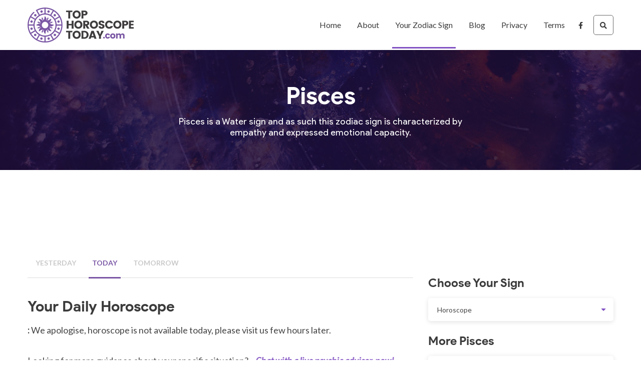

--- FILE ---
content_type: text/html; charset=UTF-8
request_url: https://tophoroscopetoday.com/your-zodiac-sign/pisces/?type=n
body_size: 14645
content:
<!DOCTYPE html>
<html lang="en-US">
<head>
	
	<meta charset="UTF-8" />

<meta name="viewport" content="width=device-width, initial-scale=1.0">

<title>Pisces | Top Horoscope Today</title>
<link rel="profile" href="http://gmpg.org/xfn/11" />
<link rel="pingback" href="https://tophoroscopetoday.com/xmlrpc.php" />

	<!-- Snap Pixel Code -->
<script type='text/javascript'>
(function(win, doc, sdk_url){
  if(win.snaptr) return;
  var tr=win.snaptr=function(){
  tr.handleRequest? tr.handleRequest.apply(tr, arguments):tr.queue.push(arguments);
};
  tr.queue = [];
  var s='script';
  var new_script_section=doc.createElement(s);
  new_script_section.async=!0;
  new_script_section.src=sdk_url;
  var insert_pos=doc.getElementsByTagName(s)[0];
  insert_pos.parentNode.insertBefore(new_script_section, insert_pos);
})(window, document, 'https://sc-static.net/scevent.min.js');
snaptr('init', 'c7f8d13f-f48d-4a5a-bb1a-75e8f1e92e6e', {});
snaptr('track', 'PAGE_VIEW');
</script>
<!-- End Snap Pixel Code -->
<!-- Global site tag (gtag.js) - Google Ads: 634096655 -->
<script async src="https://www.googletagmanager.com/gtag/js?id=AW-634096655"></script>
<script>
  window.dataLayer = window.dataLayer || [];
  function gtag(){dataLayer.push(arguments);}
  gtag('js', new Date());  gtag('config', 'AW-634096655');
</script>
<!-- Pushnami Scripts -->
<script src="https://api.pushnami.com/scripts/v1/push/5e7b656f1e79d700123aa1db"></script>
<link rel="manifest" href="/manifest.json">
<!-- End Pushnami Scripts -->

<meta name='impact-site-verification' value='2dc09d8b-bf49-4f2f-8a03-4affbbd1793a' /><meta name='robots' content='max-image-preview:large' />
<link rel='dns-prefetch' href='//unpkg.com' />
<link rel='dns-prefetch' href='//www.googletagmanager.com' />
<link rel='dns-prefetch' href='//fonts.googleapis.com' />
<link rel='dns-prefetch' href='//s.w.org' />
<link rel='dns-prefetch' href='//pagead2.googlesyndication.com' />
<link rel="alternate" type="application/rss+xml" title="Top Horoscope Today &raquo; Feed" href="https://tophoroscopetoday.com/feed/" />
<link rel="alternate" type="application/rss+xml" title="Top Horoscope Today &raquo; Comments Feed" href="https://tophoroscopetoday.com/comments/feed/" />
<link rel="alternate" type="application/rss+xml" title="Top Horoscope Today &raquo; Pisces Comments Feed" href="https://tophoroscopetoday.com/your-zodiac-sign/pisces/feed/" />
<script type="text/javascript">
window._wpemojiSettings = {"baseUrl":"https:\/\/s.w.org\/images\/core\/emoji\/13.1.0\/72x72\/","ext":".png","svgUrl":"https:\/\/s.w.org\/images\/core\/emoji\/13.1.0\/svg\/","svgExt":".svg","source":{"concatemoji":"https:\/\/tophoroscopetoday.com\/wp-includes\/js\/wp-emoji-release.min.js?ver=5.9"}};
/*! This file is auto-generated */
!function(e,a,t){var n,r,o,i=a.createElement("canvas"),p=i.getContext&&i.getContext("2d");function s(e,t){var a=String.fromCharCode;p.clearRect(0,0,i.width,i.height),p.fillText(a.apply(this,e),0,0);e=i.toDataURL();return p.clearRect(0,0,i.width,i.height),p.fillText(a.apply(this,t),0,0),e===i.toDataURL()}function c(e){var t=a.createElement("script");t.src=e,t.defer=t.type="text/javascript",a.getElementsByTagName("head")[0].appendChild(t)}for(o=Array("flag","emoji"),t.supports={everything:!0,everythingExceptFlag:!0},r=0;r<o.length;r++)t.supports[o[r]]=function(e){if(!p||!p.fillText)return!1;switch(p.textBaseline="top",p.font="600 32px Arial",e){case"flag":return s([127987,65039,8205,9895,65039],[127987,65039,8203,9895,65039])?!1:!s([55356,56826,55356,56819],[55356,56826,8203,55356,56819])&&!s([55356,57332,56128,56423,56128,56418,56128,56421,56128,56430,56128,56423,56128,56447],[55356,57332,8203,56128,56423,8203,56128,56418,8203,56128,56421,8203,56128,56430,8203,56128,56423,8203,56128,56447]);case"emoji":return!s([10084,65039,8205,55357,56613],[10084,65039,8203,55357,56613])}return!1}(o[r]),t.supports.everything=t.supports.everything&&t.supports[o[r]],"flag"!==o[r]&&(t.supports.everythingExceptFlag=t.supports.everythingExceptFlag&&t.supports[o[r]]);t.supports.everythingExceptFlag=t.supports.everythingExceptFlag&&!t.supports.flag,t.DOMReady=!1,t.readyCallback=function(){t.DOMReady=!0},t.supports.everything||(n=function(){t.readyCallback()},a.addEventListener?(a.addEventListener("DOMContentLoaded",n,!1),e.addEventListener("load",n,!1)):(e.attachEvent("onload",n),a.attachEvent("onreadystatechange",function(){"complete"===a.readyState&&t.readyCallback()})),(n=t.source||{}).concatemoji?c(n.concatemoji):n.wpemoji&&n.twemoji&&(c(n.twemoji),c(n.wpemoji)))}(window,document,window._wpemojiSettings);
</script>
<style type="text/css">
img.wp-smiley,
img.emoji {
	display: inline !important;
	border: none !important;
	box-shadow: none !important;
	height: 1em !important;
	width: 1em !important;
	margin: 0 0.07em !important;
	vertical-align: -0.1em !important;
	background: none !important;
	padding: 0 !important;
}
</style>
	<link rel='stylesheet' id='auto-trigger-next-css-css'  href='https://tophoroscopetoday.com/wp-content/plugins/auto-advance-for-gravity-forms/css/aafg_styles.css?ver=1' type='text/css' media='all' />
<link rel='stylesheet' id='wp-block-library-css'  href='https://tophoroscopetoday.com/wp-includes/css/dist/block-library/style.min.css?ver=5.9' type='text/css' media='all' />
<style id='global-styles-inline-css' type='text/css'>
body{--wp--preset--color--black: #000000;--wp--preset--color--cyan-bluish-gray: #abb8c3;--wp--preset--color--white: #ffffff;--wp--preset--color--pale-pink: #f78da7;--wp--preset--color--vivid-red: #cf2e2e;--wp--preset--color--luminous-vivid-orange: #ff6900;--wp--preset--color--luminous-vivid-amber: #fcb900;--wp--preset--color--light-green-cyan: #7bdcb5;--wp--preset--color--vivid-green-cyan: #00d084;--wp--preset--color--pale-cyan-blue: #8ed1fc;--wp--preset--color--vivid-cyan-blue: #0693e3;--wp--preset--color--vivid-purple: #9b51e0;--wp--preset--gradient--vivid-cyan-blue-to-vivid-purple: linear-gradient(135deg,rgba(6,147,227,1) 0%,rgb(155,81,224) 100%);--wp--preset--gradient--light-green-cyan-to-vivid-green-cyan: linear-gradient(135deg,rgb(122,220,180) 0%,rgb(0,208,130) 100%);--wp--preset--gradient--luminous-vivid-amber-to-luminous-vivid-orange: linear-gradient(135deg,rgba(252,185,0,1) 0%,rgba(255,105,0,1) 100%);--wp--preset--gradient--luminous-vivid-orange-to-vivid-red: linear-gradient(135deg,rgba(255,105,0,1) 0%,rgb(207,46,46) 100%);--wp--preset--gradient--very-light-gray-to-cyan-bluish-gray: linear-gradient(135deg,rgb(238,238,238) 0%,rgb(169,184,195) 100%);--wp--preset--gradient--cool-to-warm-spectrum: linear-gradient(135deg,rgb(74,234,220) 0%,rgb(151,120,209) 20%,rgb(207,42,186) 40%,rgb(238,44,130) 60%,rgb(251,105,98) 80%,rgb(254,248,76) 100%);--wp--preset--gradient--blush-light-purple: linear-gradient(135deg,rgb(255,206,236) 0%,rgb(152,150,240) 100%);--wp--preset--gradient--blush-bordeaux: linear-gradient(135deg,rgb(254,205,165) 0%,rgb(254,45,45) 50%,rgb(107,0,62) 100%);--wp--preset--gradient--luminous-dusk: linear-gradient(135deg,rgb(255,203,112) 0%,rgb(199,81,192) 50%,rgb(65,88,208) 100%);--wp--preset--gradient--pale-ocean: linear-gradient(135deg,rgb(255,245,203) 0%,rgb(182,227,212) 50%,rgb(51,167,181) 100%);--wp--preset--gradient--electric-grass: linear-gradient(135deg,rgb(202,248,128) 0%,rgb(113,206,126) 100%);--wp--preset--gradient--midnight: linear-gradient(135deg,rgb(2,3,129) 0%,rgb(40,116,252) 100%);--wp--preset--duotone--dark-grayscale: url('#wp-duotone-dark-grayscale');--wp--preset--duotone--grayscale: url('#wp-duotone-grayscale');--wp--preset--duotone--purple-yellow: url('#wp-duotone-purple-yellow');--wp--preset--duotone--blue-red: url('#wp-duotone-blue-red');--wp--preset--duotone--midnight: url('#wp-duotone-midnight');--wp--preset--duotone--magenta-yellow: url('#wp-duotone-magenta-yellow');--wp--preset--duotone--purple-green: url('#wp-duotone-purple-green');--wp--preset--duotone--blue-orange: url('#wp-duotone-blue-orange');--wp--preset--font-size--small: 13px;--wp--preset--font-size--medium: 20px;--wp--preset--font-size--large: 36px;--wp--preset--font-size--x-large: 42px;}.has-black-color{color: var(--wp--preset--color--black) !important;}.has-cyan-bluish-gray-color{color: var(--wp--preset--color--cyan-bluish-gray) !important;}.has-white-color{color: var(--wp--preset--color--white) !important;}.has-pale-pink-color{color: var(--wp--preset--color--pale-pink) !important;}.has-vivid-red-color{color: var(--wp--preset--color--vivid-red) !important;}.has-luminous-vivid-orange-color{color: var(--wp--preset--color--luminous-vivid-orange) !important;}.has-luminous-vivid-amber-color{color: var(--wp--preset--color--luminous-vivid-amber) !important;}.has-light-green-cyan-color{color: var(--wp--preset--color--light-green-cyan) !important;}.has-vivid-green-cyan-color{color: var(--wp--preset--color--vivid-green-cyan) !important;}.has-pale-cyan-blue-color{color: var(--wp--preset--color--pale-cyan-blue) !important;}.has-vivid-cyan-blue-color{color: var(--wp--preset--color--vivid-cyan-blue) !important;}.has-vivid-purple-color{color: var(--wp--preset--color--vivid-purple) !important;}.has-black-background-color{background-color: var(--wp--preset--color--black) !important;}.has-cyan-bluish-gray-background-color{background-color: var(--wp--preset--color--cyan-bluish-gray) !important;}.has-white-background-color{background-color: var(--wp--preset--color--white) !important;}.has-pale-pink-background-color{background-color: var(--wp--preset--color--pale-pink) !important;}.has-vivid-red-background-color{background-color: var(--wp--preset--color--vivid-red) !important;}.has-luminous-vivid-orange-background-color{background-color: var(--wp--preset--color--luminous-vivid-orange) !important;}.has-luminous-vivid-amber-background-color{background-color: var(--wp--preset--color--luminous-vivid-amber) !important;}.has-light-green-cyan-background-color{background-color: var(--wp--preset--color--light-green-cyan) !important;}.has-vivid-green-cyan-background-color{background-color: var(--wp--preset--color--vivid-green-cyan) !important;}.has-pale-cyan-blue-background-color{background-color: var(--wp--preset--color--pale-cyan-blue) !important;}.has-vivid-cyan-blue-background-color{background-color: var(--wp--preset--color--vivid-cyan-blue) !important;}.has-vivid-purple-background-color{background-color: var(--wp--preset--color--vivid-purple) !important;}.has-black-border-color{border-color: var(--wp--preset--color--black) !important;}.has-cyan-bluish-gray-border-color{border-color: var(--wp--preset--color--cyan-bluish-gray) !important;}.has-white-border-color{border-color: var(--wp--preset--color--white) !important;}.has-pale-pink-border-color{border-color: var(--wp--preset--color--pale-pink) !important;}.has-vivid-red-border-color{border-color: var(--wp--preset--color--vivid-red) !important;}.has-luminous-vivid-orange-border-color{border-color: var(--wp--preset--color--luminous-vivid-orange) !important;}.has-luminous-vivid-amber-border-color{border-color: var(--wp--preset--color--luminous-vivid-amber) !important;}.has-light-green-cyan-border-color{border-color: var(--wp--preset--color--light-green-cyan) !important;}.has-vivid-green-cyan-border-color{border-color: var(--wp--preset--color--vivid-green-cyan) !important;}.has-pale-cyan-blue-border-color{border-color: var(--wp--preset--color--pale-cyan-blue) !important;}.has-vivid-cyan-blue-border-color{border-color: var(--wp--preset--color--vivid-cyan-blue) !important;}.has-vivid-purple-border-color{border-color: var(--wp--preset--color--vivid-purple) !important;}.has-vivid-cyan-blue-to-vivid-purple-gradient-background{background: var(--wp--preset--gradient--vivid-cyan-blue-to-vivid-purple) !important;}.has-light-green-cyan-to-vivid-green-cyan-gradient-background{background: var(--wp--preset--gradient--light-green-cyan-to-vivid-green-cyan) !important;}.has-luminous-vivid-amber-to-luminous-vivid-orange-gradient-background{background: var(--wp--preset--gradient--luminous-vivid-amber-to-luminous-vivid-orange) !important;}.has-luminous-vivid-orange-to-vivid-red-gradient-background{background: var(--wp--preset--gradient--luminous-vivid-orange-to-vivid-red) !important;}.has-very-light-gray-to-cyan-bluish-gray-gradient-background{background: var(--wp--preset--gradient--very-light-gray-to-cyan-bluish-gray) !important;}.has-cool-to-warm-spectrum-gradient-background{background: var(--wp--preset--gradient--cool-to-warm-spectrum) !important;}.has-blush-light-purple-gradient-background{background: var(--wp--preset--gradient--blush-light-purple) !important;}.has-blush-bordeaux-gradient-background{background: var(--wp--preset--gradient--blush-bordeaux) !important;}.has-luminous-dusk-gradient-background{background: var(--wp--preset--gradient--luminous-dusk) !important;}.has-pale-ocean-gradient-background{background: var(--wp--preset--gradient--pale-ocean) !important;}.has-electric-grass-gradient-background{background: var(--wp--preset--gradient--electric-grass) !important;}.has-midnight-gradient-background{background: var(--wp--preset--gradient--midnight) !important;}.has-small-font-size{font-size: var(--wp--preset--font-size--small) !important;}.has-medium-font-size{font-size: var(--wp--preset--font-size--medium) !important;}.has-large-font-size{font-size: var(--wp--preset--font-size--large) !important;}.has-x-large-font-size{font-size: var(--wp--preset--font-size--x-large) !important;}
</style>
<link rel='stylesheet' id='tfree-slick-css'  href='https://tophoroscopetoday.com/wp-content/plugins/testimonial-free/public/assets/css/slick.css?ver=2.4.4' type='text/css' media='all' />
<link rel='stylesheet' id='tfree-font-awesome-css'  href='https://tophoroscopetoday.com/wp-content/plugins/testimonial-free/public/assets/css/font-awesome.min.css?ver=2.4.4' type='text/css' media='all' />
<link rel='stylesheet' id='tfree-deprecated-style-css'  href='https://tophoroscopetoday.com/wp-content/plugins/testimonial-free/public/assets/css/deprecated-style.css?ver=2.4.4' type='text/css' media='all' />
<link rel='stylesheet' id='tfree-style-css'  href='https://tophoroscopetoday.com/wp-content/plugins/testimonial-free/public/assets/css/style.css?ver=2.4.4' type='text/css' media='all' />
<link rel='stylesheet' id='main-style-css'  href='https://tophoroscopetoday.com/wp-content/themes/tophoroscopetoday/style.css?ver=1.0.0' type='text/css' media='all' />
<link rel='stylesheet' id='font-awesome.min-css'  href='https://tophoroscopetoday.com/wp-content/themes/tophoroscopetoday/font-awesome/css/all.min.css?ver=1.0.0' type='text/css' media='all' />
<link rel='stylesheet' id='flexnav-css'  href='https://tophoroscopetoday.com/wp-content/themes/tophoroscopetoday/flexnav.css?ver=1.0.0' type='text/css' media='all' />
<link rel='stylesheet' id='Lato-css'  href='https://fonts.googleapis.com/css2?family=Lato%3Aital%2Cwght%400%2C300%3B0%2C400%3B0%2C700%3B0%2C900%3B1%2C300%3B1%2C400%3B1%2C700%3B1%2C900&#038;display=swap&#038;ver=1.0.0' type='text/css' media='all' />
<link rel='stylesheet' id='Open Sans Condensed-css'  href='https://fonts.googleapis.com/css2?family=Open+Sans+Condensed%3Awght%40700&#038;display=swap&#038;ver=1.0.0' type='text/css' media='all' />
<link rel='stylesheet' id='js_composer_front-css'  href='https://tophoroscopetoday.com/wp-content/plugins/js_composer/assets/css/js_composer.min.css?ver=6.2.0' type='text/css' media='all' />
<script type='text/javascript' src='https://tophoroscopetoday.com/wp-includes/js/jquery/jquery.min.js?ver=3.6.0' id='jquery-core-js'></script>
<script type='text/javascript' src='https://tophoroscopetoday.com/wp-includes/js/jquery/jquery-migrate.min.js?ver=3.3.2' id='jquery-migrate-js'></script>
<script type='text/javascript' src='https://unpkg.com/react@17/umd/react.production.min.js?ver=5.9' id='ReactJS-js'></script>
<script type='text/javascript' src='https://unpkg.com/react-dom@17/umd/react-dom.production.min.js?ver=5.9' id='ReactJSDom-js'></script>
<script type='text/javascript' src='https://tophoroscopetoday.com/wp-content/themes/tophoroscopetoday/js/jquery-1.11.2.min.js?ver=1.0.0' id='jq-script-js'></script>
<script type='text/javascript' src='https://tophoroscopetoday.com/wp-content/themes/tophoroscopetoday/js/jquery.flexnav.min.js?ver=1.0.0' id='jquery.flexnav.min-js'></script>
<script type='text/javascript' src='https://tophoroscopetoday.com/wp-content/themes/tophoroscopetoday/js/jquery.mmenu.min.all.js?ver=1.0.0' id='jquery.mmenu.min-js'></script>
<script type='text/javascript' src='https://tophoroscopetoday.com/wp-content/themes/tophoroscopetoday/main.js?ver=1.0.0' id='main-script-js'></script>
<script type='text/javascript' src='https://tophoroscopetoday.com/wp-content/themes/tophoroscopetoday/js/Horoscope.js?ver=1.0.0' id='Horoscope-js'></script>

<!-- Google Analytics snippet added by Site Kit -->
<script type='text/javascript' src='https://www.googletagmanager.com/gtag/js?id=UA-63794352-8' id='google_gtagjs-js' async></script>
<script type='text/javascript' id='google_gtagjs-js-after'>
window.dataLayer = window.dataLayer || [];function gtag(){dataLayer.push(arguments);}
gtag('set', 'linker', {"domains":["tophoroscopetoday.com"]} );
gtag("js", new Date());
gtag("set", "developer_id.dZTNiMT", true);
gtag("config", "UA-63794352-8", {"anonymize_ip":true});
</script>

<!-- End Google Analytics snippet added by Site Kit -->
<link rel="https://api.w.org/" href="https://tophoroscopetoday.com/wp-json/" /><link rel="alternate" type="application/json" href="https://tophoroscopetoday.com/wp-json/wp/v2/pages/48" /><link rel="EditURI" type="application/rsd+xml" title="RSD" href="https://tophoroscopetoday.com/xmlrpc.php?rsd" />
<link rel="wlwmanifest" type="application/wlwmanifest+xml" href="https://tophoroscopetoday.com/wp-includes/wlwmanifest.xml" /> 
<meta name="generator" content="WordPress 5.9" />
<link rel="canonical" href="https://tophoroscopetoday.com/your-zodiac-sign/pisces/" />
<link rel='shortlink' href='https://tophoroscopetoday.com/?p=48' />
<link rel="alternate" type="application/json+oembed" href="https://tophoroscopetoday.com/wp-json/oembed/1.0/embed?url=https%3A%2F%2Ftophoroscopetoday.com%2Fyour-zodiac-sign%2Fpisces%2F" />
<link rel="alternate" type="text/xml+oembed" href="https://tophoroscopetoday.com/wp-json/oembed/1.0/embed?url=https%3A%2F%2Ftophoroscopetoday.com%2Fyour-zodiac-sign%2Fpisces%2F&#038;format=xml" />
<meta name="generator" content="Site Kit by Google 1.50.0" />
<!-- Google AdSense snippet added by Site Kit -->
<meta name="google-adsense-platform-account" content="ca-host-pub-2644536267352236">
<meta name="google-adsense-platform-domain" content="sitekit.withgoogle.com">
<!-- End Google AdSense snippet added by Site Kit -->
<meta name="generator" content="Powered by WPBakery Page Builder - drag and drop page builder for WordPress."/>

<!-- Google AdSense snippet added by Site Kit -->
<script async="async" src="https://pagead2.googlesyndication.com/pagead/js/adsbygoogle.js?client=ca-pub-5994739477874048" crossorigin="anonymous" type="text/javascript"></script>

<!-- End Google AdSense snippet added by Site Kit -->
<link rel="icon" href="https://tophoroscopetoday.com/wp-content/uploads/2020/09/fav-icon_.png" sizes="32x32" />
<link rel="icon" href="https://tophoroscopetoday.com/wp-content/uploads/2020/09/fav-icon_.png" sizes="192x192" />
<link rel="apple-touch-icon" href="https://tophoroscopetoday.com/wp-content/uploads/2020/09/fav-icon_.png" />
<meta name="msapplication-TileImage" content="https://tophoroscopetoday.com/wp-content/uploads/2020/09/fav-icon_.png" />
<style type="text/css" data-type="vc_shortcodes-custom-css">.vc_custom_1598626870548{background-image: url(https://tophoroscopetoday.com/wp-content/uploads/2020/08/inner-banner.jpg?id=838) !important;background-position: 0 0 !important;background-repeat: no-repeat !important;}.vc_custom_1603373187441{background-position: 0 0 !important;background-repeat: no-repeat !important;}.vc_custom_1598799884867{padding-top: 35px !important;padding-bottom: 50px !important;}.vc_custom_1598602571826{background-color: #f6f6f6 !important;}.vc_custom_1598718980485{padding-top: 35px !important;padding-bottom: 35px !important;}.vc_custom_1598785742501{margin-bottom: 0px !important;}.vc_custom_1598718980485{padding-top: 35px !important;padding-bottom: 35px !important;}.vc_custom_1598791973459{margin-bottom: 32px !important;}.vc_custom_1600440178215{margin-bottom: 15px !important;}.vc_custom_1601652024788{margin-bottom: 0px !important;}.vc_custom_1598802705634{margin-bottom: 15px !important;}.vc_custom_1598802710267{margin-bottom: 15px !important;}.vc_custom_1601652031316{margin-bottom: 0px !important;}.vc_custom_1598601728466{padding-top: 60px !important;padding-bottom: 40px !important;}.vc_custom_1598605051524{margin-bottom: 30px !important;}</style><noscript><style> .wpb_animate_when_almost_visible { opacity: 1; }</style></noscript>	
		<!-- Google Ad Manager Article Code -->
	<script async src="https://securepubads.g.doubleclick.net/tag/js/gpt.js"></script>
	<script>
	  window.googletag = window.googletag || {cmd: []};
	  googletag.cmd.push(function() {
		  var leaderboard_1 = googletag.sizeMapping().
				addSize([1281, 0], [[970, 250], [970, 90], 'fluid', [728, 90]]). //desktop
				addSize([768, 0], [[728, 90], 'fluid']). //tablet
				addSize([320, 0], [[336, 280], [320, 100], [300, 250], [320, 50], 'fluid']). //mobile
				build();
		 var leaderboard_2 = googletag.sizeMapping().
				addSize([1281, 0], [[728, 90], 'fluid']). //desktop
				addSize([768, 0], [[728, 90], 'fluid']). //tablet
				addSize([320, 0], [[336, 280], [320, 100], [300, 250], [320, 50], 'fluid']). //mobile
				build();
		var mrec = googletag.sizeMapping().
				addSize([1281, 0], [[300, 250], [250, 250], [200, 200], 'fluid']). //desktop
				addSize([768, 0], [[300, 250], [250, 250], [200, 200], 'fluid']). //tablet
				addSize([320, 0], [[336, 280], [320, 100], [300, 250], [320, 50], 'fluid']). //mobile
				build();


			googletag.defineSlot('/22136401644/tophoroscopetoday/tophoroscopetoday_article_leaderboard_1', [[970, 250], [336, 280], [320, 100], [300, 250], [320, 50], [970, 90], 'fluid', [728, 90]], 'div-gpt-ad-1603204545944-0').defineSizeMapping(leaderboard_1).addService(googletag.pubads());
		googletag.defineSlot('/22136401644/tophoroscopetoday/tophoroscopetoday_article_leaderboard_2', [[336, 280], [320, 50], [320, 100], 'fluid', [728, 90], [300, 250]], 'div-gpt-ad-1603204801987-0').defineSizeMapping(leaderboard_2).addService(googletag.pubads());
		googletag.defineSlot('/22136401644/tophoroscopetoday/tophoroscopetoday_article_leaderboard_3', [[336, 280], [320, 50], [320, 100], [728, 90], [300, 250], 'fluid'], 'div-gpt-ad-1603204865659-0').defineSizeMapping(leaderboard_2).addService(googletag.pubads());
		googletag.defineSlot('/22136401644/tophoroscopetoday/tophoroscopetoday_article_leaderboard_4', [[300, 250], [320, 100], 'fluid', [728, 90], [320, 50], [336, 280]], 'div-gpt-ad-1603206288609-0').defineSizeMapping(leaderboard_2).addService(googletag.pubads());
		googletag.defineSlot('/22136401644/tophoroscopetoday/tophoroscopetoday_article_leaderboard_5', [[970, 250], [320, 50], [970, 90], 'fluid', [300, 250], [336, 280], [728, 90], [320, 100]], 'div-gpt-ad-1603206334497-0').defineSizeMapping(leaderboard_1).addService(googletag.pubads());
		googletag.defineSlot('/22136401644/tophoroscopetoday/tophoroscopetoday_article_mrec_1', [[300, 250], [200, 200], [320, 100], 'fluid', [320, 50], [250, 250], [336, 280]], 'div-gpt-ad-1603206386748-0').defineSizeMapping(mrec).addService(googletag.pubads());
		googletag.defineSlot('/22136401644/tophoroscopetoday/tophoroscopetoday_article_mrec_2', [[300, 250], 'fluid', [200, 200], [320, 100], [320, 50], [336, 280], [250, 250]], 'div-gpt-ad-1603206430817-0').defineSizeMapping(mrec).addService(googletag.pubads());
		googletag.pubads().enableSingleRequest();
			googletag.pubads().collapseEmptyDivs();
			googletag.enableServices();
	  });
	</script>
	<!-- End Google Ad Manager Article Code -->
	<!-- TruConversion for tophoroscopetoday.com -->
<script type="text/javascript">
    var _tip = _tip || [];
    (function(d,s,id){
        var js, tjs = d.getElementsByTagName(s)[0];
        if(d.getElementById(id)) { return; }
        js = d.createElement(s); js.id = id;
        js.async = true;
        js.src = d.location.protocol + '//app.truconversion.com/ti-js/19280/d63f1.js';
        tjs.parentNode.insertBefore(js, tjs);
    }(document, 'script', 'ti-js'));
</script>
	</head>

<body class="page-template-default page page-id-48 page-child parent-pageid-19 wpb-js-composer js-comp-ver-6.2.0 vc_responsive">
	<amp-auto-ads type="adsense"
        data-ad-client="ca-pub-5994739477874048">
</amp-auto-ads>
	
<div id="wrapper" class="hfeed">

	<div id="search_form_widget" class="popup_bg">
		<div class="popup_box">
			<div class="popup_inner">
				<div class="popup_content">
					<div class="cross"><img src="https://tophoroscopetoday.com/wp-content/themes/tophoroscopetoday/images/cross.png" /></div>
						<h2>What are you looking for?</h2>
						<form role="search" method="get" class="search-form" action="https://tophoroscopetoday.com/">
							<input type="text" name="s" id="search" placeholder="type here to search..." value="" />
							<input type="submit" class="search-submit" value="GO" />
						</form>
				</div><!-- popup_content --> 					
			</div><!-- popup_inner -->  			
		</div><!-- popup_box -->           
	</div><!-- #popup_form_widget .widget-area -->
	
	
	

	<div id="header">
		<div id="masthead">
			<div id="branding" role="banner">
				<div id="logo">
					<div id="site-title">
						<a href="https://tophoroscopetoday.com/" title="Top Horoscope Today" rel="home"><img src="https://tophoroscopetoday.com/wp-content/themes/tophoroscopetoday/images/logo.png" alt="Top Horoscope Today" /></a>
					</div>
				</div>
				
				<div id="access" role="navigation">
					<div class="menu-header dropdown_zoom_in"><ul id="menu-main-header-menu" class="menu"><li id="menu-item-27" class="menu-item menu-item-type-post_type menu-item-object-page menu-item-home menu-item-27"><a href="https://tophoroscopetoday.com/">Home</a></li>
<li id="menu-item-29" class="menu-item menu-item-type-post_type menu-item-object-page menu-item-29"><a href="https://tophoroscopetoday.com/about/">About</a></li>
<li id="menu-item-30" class="menu-item menu-item-type-post_type menu-item-object-page current-page-ancestor current-menu-ancestor current-menu-parent current_page_parent current_page_ancestor menu-item-has-children menu-item-30"><a href="https://tophoroscopetoday.com/your-zodiac-sign/">Your Zodiac Sign</a>
<ul class="sub-menu">
	<li id="menu-item-1084" class="menu-item menu-item-type-custom menu-item-object-custom menu-item-1084"><a href="/your-zodiac-sign/aquarius/?type=n">Aquarius</a></li>
	<li id="menu-item-1085" class="menu-item menu-item-type-custom menu-item-object-custom current-menu-item menu-item-1085"><a href="/your-zodiac-sign/pisces/?type=n" aria-current="page">Pisces</a></li>
	<li id="menu-item-1086" class="menu-item menu-item-type-custom menu-item-object-custom menu-item-1086"><a href="/your-zodiac-sign/aries/?type=n">Aries</a></li>
	<li id="menu-item-1087" class="menu-item menu-item-type-custom menu-item-object-custom menu-item-1087"><a href="/your-zodiac-sign/taurus/?type=n">Taurus</a></li>
	<li id="menu-item-1088" class="menu-item menu-item-type-custom menu-item-object-custom menu-item-1088"><a href="/your-zodiac-sign/gemini/?type=n">Gemini</a></li>
	<li id="menu-item-1089" class="menu-item menu-item-type-custom menu-item-object-custom menu-item-1089"><a href="/your-zodiac-sign/cancer/?type=n">Cancer</a></li>
	<li id="menu-item-1090" class="menu-item menu-item-type-custom menu-item-object-custom menu-item-1090"><a href="/your-zodiac-sign/leo/?type=n">Leo</a></li>
	<li id="menu-item-1091" class="menu-item menu-item-type-custom menu-item-object-custom menu-item-1091"><a href="/your-zodiac-sign/virgo/?type=n">Virgo</a></li>
	<li id="menu-item-1092" class="menu-item menu-item-type-custom menu-item-object-custom menu-item-1092"><a href="/your-zodiac-sign/libra/?type=n">Libra</a></li>
	<li id="menu-item-1093" class="menu-item menu-item-type-custom menu-item-object-custom menu-item-1093"><a href="/your-zodiac-sign/scorpio/?type=n">Scorpio</a></li>
	<li id="menu-item-1094" class="menu-item menu-item-type-custom menu-item-object-custom menu-item-1094"><a href="/your-zodiac-sign/sagittarius/?type=n">Sagittarius</a></li>
	<li id="menu-item-1095" class="menu-item menu-item-type-custom menu-item-object-custom menu-item-1095"><a href="/your-zodiac-sign/capricorn/?type=n">Capricorn</a></li>
</ul>
</li>
<li id="menu-item-84" class="menu-item menu-item-type-post_type menu-item-object-page menu-item-84"><a href="https://tophoroscopetoday.com/blog/">Blog</a></li>
<li id="menu-item-31" class="menu-item menu-item-type-post_type menu-item-object-page menu-item-31"><a href="https://tophoroscopetoday.com/privacy/">Privacy</a></li>
<li id="menu-item-32" class="menu-item menu-item-type-post_type menu-item-object-page menu-item-32"><a href="https://tophoroscopetoday.com/terms/">Terms</a></li>
<li id="menu-item-33" class="social menu-item menu-item-type-custom menu-item-object-custom menu-item-33"><a target="_blank" rel="nofollow" href="https://www.facebook.com/HoroscopeToday1/?modal=admin_todo_tour"><i class="fab fa-facebook-f"></i></a></li>
<li id="menu-item-34" class="search menu-item menu-item-type-custom menu-item-object-custom menu-item-34"><a><i class="fas fa-search"></i></a></li>
</ul></div><!-- main menu -->
				</div><!-- #access -->
				
				<div class="menu-button mobile"><i class="fas fa-bars"></i></div>

			</div><!-- #branding -->
		</div><!-- #masthead -->
	</div><!-- #header -->	

    <div id="site-header" class="mobile">
         <div id="menu-principal">
            <div class="menu-header"><ul id="menu-main-header-menu-1" class="flexnav"><li class="menu-item menu-item-type-post_type menu-item-object-page menu-item-home menu-item-27"><a href="https://tophoroscopetoday.com/">Home</a></li>
<li class="menu-item menu-item-type-post_type menu-item-object-page menu-item-29"><a href="https://tophoroscopetoday.com/about/">About</a></li>
<li class="menu-item menu-item-type-post_type menu-item-object-page current-page-ancestor current-menu-ancestor current-menu-parent current_page_parent current_page_ancestor menu-item-has-children menu-item-30"><a href="https://tophoroscopetoday.com/your-zodiac-sign/">Your Zodiac Sign</a>
<ul class="sub-menu">
	<li class="menu-item menu-item-type-custom menu-item-object-custom menu-item-1084"><a href="/your-zodiac-sign/aquarius/?type=n">Aquarius</a></li>
	<li class="menu-item menu-item-type-custom menu-item-object-custom current-menu-item menu-item-1085"><a href="/your-zodiac-sign/pisces/?type=n" aria-current="page">Pisces</a></li>
	<li class="menu-item menu-item-type-custom menu-item-object-custom menu-item-1086"><a href="/your-zodiac-sign/aries/?type=n">Aries</a></li>
	<li class="menu-item menu-item-type-custom menu-item-object-custom menu-item-1087"><a href="/your-zodiac-sign/taurus/?type=n">Taurus</a></li>
	<li class="menu-item menu-item-type-custom menu-item-object-custom menu-item-1088"><a href="/your-zodiac-sign/gemini/?type=n">Gemini</a></li>
	<li class="menu-item menu-item-type-custom menu-item-object-custom menu-item-1089"><a href="/your-zodiac-sign/cancer/?type=n">Cancer</a></li>
	<li class="menu-item menu-item-type-custom menu-item-object-custom menu-item-1090"><a href="/your-zodiac-sign/leo/?type=n">Leo</a></li>
	<li class="menu-item menu-item-type-custom menu-item-object-custom menu-item-1091"><a href="/your-zodiac-sign/virgo/?type=n">Virgo</a></li>
	<li class="menu-item menu-item-type-custom menu-item-object-custom menu-item-1092"><a href="/your-zodiac-sign/libra/?type=n">Libra</a></li>
	<li class="menu-item menu-item-type-custom menu-item-object-custom menu-item-1093"><a href="/your-zodiac-sign/scorpio/?type=n">Scorpio</a></li>
	<li class="menu-item menu-item-type-custom menu-item-object-custom menu-item-1094"><a href="/your-zodiac-sign/sagittarius/?type=n">Sagittarius</a></li>
	<li class="menu-item menu-item-type-custom menu-item-object-custom menu-item-1095"><a href="/your-zodiac-sign/capricorn/?type=n">Capricorn</a></li>
</ul>
</li>
<li class="menu-item menu-item-type-post_type menu-item-object-page menu-item-84"><a href="https://tophoroscopetoday.com/blog/">Blog</a></li>
<li class="menu-item menu-item-type-post_type menu-item-object-page menu-item-31"><a href="https://tophoroscopetoday.com/privacy/">Privacy</a></li>
<li class="menu-item menu-item-type-post_type menu-item-object-page menu-item-32"><a href="https://tophoroscopetoday.com/terms/">Terms</a></li>
<li class="social menu-item menu-item-type-custom menu-item-object-custom menu-item-33"><a target="_blank" rel="nofollow" href="https://www.facebook.com/HoroscopeToday1/?modal=admin_todo_tour"><i class="fab fa-facebook-f"></i></a></li>
<li class="search menu-item menu-item-type-custom menu-item-object-custom menu-item-34"><a><i class="fas fa-search"></i></a></li>
</ul></div>         </div>
    </div>   

	
	
				

	<div id="main">



		<div id="container">

			<div id="content" role="main" class="wow fadeIn">



			

				<div id="post-48" class="post-48 page type-page status-publish">
					
					<div class="entry-content">
						<div id="inner_banner" data-vc-full-width="true" data-vc-full-width-init="false" class="vc_row wpb_row vc_row-fluid vc_custom_1598626870548 vc_row-has-fill vc_row-o-equal-height vc_row-o-content-middle vc_row-flex"><div class="wpb_column vc_column_container vc_col-sm-12"><div class="vc_column-inner vc_custom_1598718980485"><div class="wpb_wrapper"><h1 style="text-align: center" class="vc_custom_heading banner_title" >Pisces</h1>
	<div class="wpb_text_column wpb_content_element  vc_custom_1598785742501" >
		<div class="wpb_wrapper">
			<p>Pisces is a Water sign and as such this zodiac sign is characterized by empathy and expressed emotional capacity.</p>

		</div>
	</div>
</div></div></div></div><div class="vc_row-full-width vc_clearfix"></div><div data-vc-full-width="true" data-vc-full-width-init="false" class="vc_row wpb_row vc_row-fluid vc_custom_1603373187441 vc_row-has-fill vc_row-o-equal-height vc_row-o-content-middle vc_row-flex"><div class="wpb_column vc_column_container vc_col-sm-12"><div class="vc_column-inner vc_custom_1598718980485"><div class="wpb_wrapper">
	<div class="wpb_raw_code wpb_content_element wpb_raw_html" >
		<div class="wpb_wrapper">
			<!-- /22136401644/tophoroscopetoday/tophoroscopetoday_article_leaderboard_1 -->
<div id='div-gpt-ad-1603204545944-0' style='text-align:center;'>
  <script>
    googletag.cmd.push(function() { googletag.display('div-gpt-ad-1603204545944-0'); });
  </script>
</div>
		</div>
	</div>
</div></div></div></div><div class="vc_row-full-width vc_clearfix"></div><div class="vc_row wpb_row vc_row-fluid vc_custom_1598799884867"><div class="tablet_70 wpb_column vc_column_container vc_col-sm-8"><div class="vc_column-inner"><div class="wpb_wrapper"><div class="vc_row wpb_row vc_inner vc_row-fluid"><div class="wpb_column vc_column_container vc_col-sm-12"><div class="vc_column-inner"><div class="wpb_wrapper">
	<div class="wpb_text_column wpb_content_element " >
		<div class="wpb_wrapper">
			<div name='horowidget-rapp' data-sign='pisces'>Loading...</div>

        <iframe id='internalMail-hsp' style='display:none;' width=1 height=1 src='https://horoscopepros.com/thank-you-search/'></iframe>
        <iframe id='internalMailG' style='display:none;' width=1 height=1 src='//www.googleadservices.com/pagead/conversion/634096655/?label=d4m5CMyzzdEBEI-Yrq4C&guid=ON&script=0'></iframe>
        

		</div>
	</div>

	<div class="wpb_raw_code wpb_content_element wpb_raw_html" >
		<div class="wpb_wrapper">
			<!-- /22136401644/tophoroscopetoday/tophoroscopetoday_article_leaderboard_2 -->
<div id='div-gpt-ad-1603204801987-0' style='text-align:center;margin-top:20px;'>
  <script>
    googletag.cmd.push(function() { googletag.display('div-gpt-ad-1603204801987-0'); });
  </script>
</div>
		</div>
	</div>
</div></div></div></div><div class="vc_separator wpb_content_element vc_separator_align_center vc_sep_width_100 vc_sep_pos_align_center vc_separator_no_text vc_custom_1598791973459  vc_custom_1598791973459" ><span class="vc_sep_holder vc_sep_holder_l"><span  style="border-color:#dcdcdc;" class="vc_sep_line"></span></span><span class="vc_sep_holder vc_sep_holder_r"><span  style="border-color:#dcdcdc;" class="vc_sep_line"></span></span>
</div><div class="vc_row wpb_row vc_inner vc_row-fluid"><div class="more_horoscope mobile_more_horoscope wpb_column vc_column_container vc_col-sm-12"><div class="vc_column-inner"><div class="wpb_wrapper"><h3 style="text-align: center" class="vc_custom_heading vc_custom_1600440178215" >More Pisces</h3>
	<div class="wpb_text_column wpb_content_element  vc_custom_1601652024788" >
		<div class="wpb_wrapper">
			<div name='horobuttons-rapp' data-sign='' class='wpb_wrapper'>...</div>

		</div>
	</div>
</div></div></div></div><div class="vc_row wpb_row vc_inner vc_row-fluid"><div class="wpb_column vc_column_container vc_col-sm-12"><div class="vc_column-inner"><div class="wpb_wrapper"><h3 style="text-align: left" class="vc_custom_heading" >Pisces Overview</h3>
	<div class="wpb_text_column wpb_content_element " >
		<div class="wpb_wrapper">
			<p>Those brought into the world under the zodiac sign Pisces are daydreamers – their mind tends towards the fantastical and magical. They are reflective naturally, and this can lead others to discover them either interesting and baffling – or different occasions exhausting or excessively peaceful. On the off chance that you look underneath their surface, most will have a splendid internal life that they once in a while share with others around them. They care profoundly for other people, and Pisces can once in a while remain to see their friends and family despondent.</p>
<p>Being attracted to their inward lives, Pisces can now and again express that as having an enthusiasm for the otherworldly. Their internal world is distinctive to such an extent that in their longing to deliver that and express it, they might be exceptionally inventive. In any case, nothing that they can express will ever satisfy the pictures that they convey inside them. Touchy and sensitive, they need a ton of support so as to complete things and arrive at their maximum capacity. They love to envision, however now and then neglect to make a move. This doesn’t mean they won’t complete things, it just implies that they may do things somewhat later than their companions, when they have discovered the motivation that they need.</p>

		</div>
	</div>

	<div class="wpb_raw_code wpb_content_element wpb_raw_html" >
		<div class="wpb_wrapper">
			<!-- /22136401644/tophoroscopetoday/tophoroscopetoday_article_leaderboard_3 -->
<div id='div-gpt-ad-1603204865659-0' style='text-align:center;margin-top:20px;'>
  <script>
    googletag.cmd.push(function() { googletag.display('div-gpt-ad-1603204865659-0'); });
  </script>
</div>
		</div>
	</div>
</div></div></div></div><div class="vc_row wpb_row vc_inner vc_row-fluid good_bad vc_row-o-equal-height vc_row-flex"><div class="good wpb_column vc_column_container vc_col-sm-6"><div class="vc_column-inner"><div class="wpb_wrapper"><h3 style="text-align: center" class="vc_custom_heading" >POSITIVE</h3>
	<div class="wpb_text_column wpb_content_element " >
		<div class="wpb_wrapper">
			<p style="text-align: justify; text-align-last: center;">Being the last indication of the zodiac, Pisces speaks to our will to rise above and develop. Their tendency as the spiritualists of the zodiac wheel imply that the more profound of those in this sign are continually looking for approaches to join the material world and the awesome. They are versatile and enthusiastic – they see how to give up – and how stream with the current. This is because of their profound association with their general surroundings and their affectability. This affectability implies that they are profoundly influenced by people around them, making them sympathetic and periodically shape-shifters, their characters are very liquid, modifying relying upon the flows that stream around them.</p>
<p style="text-align: justify; text-align-last: center;">Loaded up with extraordinary thoughts, they may think that its hard to carry those plans to fulfillment alone, however can exceed expectations when they play the job of educator or good example. Due to their touchy natures, are a profoundly humane zodiac sign. At the point when others around them endure, they endure as well. This makes them normally kind individuals, and love to do philanthropy work and help the individuals who are less blessed than they are. Pisces cherishes the universe and its animals profoundly, and their companions and friends and family will feel the advantages of their sympathy and compassion.</p>

		</div>
	</div>
</div></div></div><div class="bad wpb_column vc_column_container vc_col-sm-6"><div class="vc_column-inner"><div class="wpb_wrapper"><h3 style="text-align: center" class="vc_custom_heading" >NEGATIVE</h3>
	<div class="wpb_text_column wpb_content_element " >
		<div class="wpb_wrapper">
			<p style="text-align: justify; text-align-last: center;">Once in a while Pisces can mind excessively a lot. This implies they can get maneuvered into show that they should not be being in. Customarily, they are likewise attracted to unusual conditions and unsteady individuals, wanting to help out. This makes them some of the time simple to exploit – and their consistent stress can rapidly make wear out in the event that they don’t likewise concentrate on themselves.</p>
<p style="text-align: justify; text-align-last: center;">Since their inward lives are so clear and innovative, they can here and there become dependent on living inside their dreams. In the most noticeably awful conditions, they can even think that its hard to recognize dream from the real world. Fantasy can give them comfort and a simple way out of troublesome circumstances. Some brought into the world under this zodiac sign can be idealist, deliberately fleeing from their issues as opposed to standing up to them.</p>
<p style="text-align: justify; text-align-last: center;">They don’t prefer to disturb others and this can imply that creation choices is hard for them to do. Regularly, they can be hesitant on the off chance that they accept that they can offend someone, and may require a push from another sign so as to complete things. Their affectability implies that they can get injured effectively. They have to make strides so as to shield themselves from everyone around them who look to exploit or who don’t see how profoundly feeling they truly are.</p>

		</div>
	</div>
</div></div></div></div>
	<div class="wpb_raw_code wpb_content_element wpb_raw_html" >
		<div class="wpb_wrapper">
			<!-- /22136401644/tophoroscopetoday/tophoroscopetoday_article_leaderboard_4 -->
<div id='div-gpt-ad-1603206288609-0' style='text-align:center;margin-top:20px;'>
  <script>
    googletag.cmd.push(function() { googletag.display('div-gpt-ad-1603206288609-0'); });
  </script>
</div>
		</div>
	</div>
</div></div></div><div class="horoscope_sidebar tablet_30 wpb_column vc_column_container vc_col-sm-4"><div class="vc_column-inner"><div class="wpb_wrapper">
	<div class="wpb_raw_code wpb_content_element wpb_raw_html" >
		<div class="wpb_wrapper">
			<!-- /22136401644/tophoroscopetoday/tophoroscopetoday_article_mrec_1 -->
<div id='div-gpt-ad-1603206386748-0' style='text-align:center;'>
  <script>
    googletag.cmd.push(function() { googletag.display('div-gpt-ad-1603206386748-0'); });
  </script>
</div>
		</div>
	</div>
<div  class="wpb_widgetised_column wpb_content_element">
		<div class="wpb_wrapper">
			
			<div class="menu-choose-your-zodiac-sign-container"><div class="widget-container"><h4 class="widget-title">Choose Your Sign</h4><div class="zodiac_horoscope"><form><select onchange="if (this.value) window.location.href=this.value"><option>Horoscope</option><option value="" class="title" disabled>Aquarius<option value="/your-zodiac-sign/aquarius/?type=n">Aquarius Daily</option>
<option value="/your-zodiac-sign/aquarius/?type=n&factor=money&sign=Aquarius">Aquarius Money</option>
<option value="/your-zodiac-sign/aquarius/?type=n&factor=love&sign=Aquarius">Aquarius Love</option>
</option>
<option value="" class="title" disabled>Pisces<option value="/your-zodiac-sign/pisces/?type=n">Pisces Daily</option>
<option value="/your-zodiac-sign/pisces/?type=n&factor=money&sign=Pisces">Pisces Money</option>
<option value="/your-zodiac-sign/pisces/?type=n&factor=love&sign=Pisces">Pisces Love</option>
</option>
<option value="" class="title" disabled>Aries<option value="/your-zodiac-sign/aries/?type=n">Aries Daily</option>
<option value="/your-zodiac-sign/aries/?type=n&factor=money&sign=Aries">Aries Money</option>
<option value="/your-zodiac-sign/aries/?type=n&factor=love&sign=Aries">Aries Love</option>
</option>
<option value="" class="title" disabled>Taurus<option value="/your-zodiac-sign/taurus/?type=n">Taurus Daily</option>
<option value="/your-zodiac-sign/taurus/?type=n&factor=money&sign=Taurus">Taurus Money</option>
<option value="/your-zodiac-sign/taurus/?type=n&factor=love&sign=Taurus">Taurus Love</option>
</option>
<option value="" class="title" disabled>Gemini<option value="/your-zodiac-sign/gemini/?type=n">Gemini Daily</option>
<option value="/your-zodiac-sign/gemini/?type=n&factor=money&sign=Gemini">Gemini Money</option>
<option value="/your-zodiac-sign/gemini/?type=n&factor=love&sign=Gemini">Gemini Love</option>
</option>
<option value="" class="title" disabled>Cancer<option value="/your-zodiac-sign/cancer/?type=n">Cancer Daily</option>
<option value="/your-zodiac-sign/cancer/?type=n&factor=money&sign=Cancer">Cancer Money</option>
<option value="/your-zodiac-sign/cancer/?type=n&factor=love&sign=Cancer">Cancer Love</option>
</option>
<option value="" class="title" disabled>Leo<option value="/your-zodiac-sign/leo/?type=n">Leo Daily</option>
<option value="/your-zodiac-sign/leo/?type=n&factor=money&sign=Leo">Leo Money</option>
<option value="/your-zodiac-sign/leo/?type=n&factor=love&sign=Leo">Leo Love</option>
</option>
<option value="" class="title" disabled>Virgo<option value="/your-zodiac-sign/virgo/?type=n">Virgo Daily</option>
<option value="/your-zodiac-sign/virgo/?type=n&factor=money&sign=Virgo">Virgo Money</option>
<option value="/your-zodiac-sign/virgo/?type=n&factor=love&sign=Virgo">Virgo Love</option>
</option>
<option value="" class="title" disabled>Libra<option value="/your-zodiac-sign/libra/?type=n">Libra Daily</option>
<option value="/your-zodiac-sign/libra/?type=n&factor=money&sign=Libra">Libra Money</option>
<option value="/your-zodiac-sign/libra/?type=n&factor=love&sign=Libra">Libra Love</option>
</option>
<option value="" class="title" disabled>Scorpio<option value="/your-zodiac-sign/scorpio/?type=n">Scorpio Daily</option>
<option value="/your-zodiac-sign/scorpio/?type=n&factor=money&sign=Scorpio">Scorpio Money</option>
<option value="/your-zodiac-sign/scorpio/?type=n&factor=love&sign=Scorpio">Scorpio Love</option>
</option>
<option value="" class="title" disabled>Sagittarius<option value="/your-zodiac-sign/sagittarius/?type=n">Sagittarius Daily</option>
<option value="/your-zodiac-sign/sagittarius/?type=n&factor=money&sign=Sagittarius">Sagittarius Money</option>
<option value="/your-zodiac-sign/sagittarius/?type=n&factor=love&sign=Sagittarius">Sagittarius Love</option>
</option>
<option value="" class="title" disabled>Capricorn<option value="/your-zodiac-sign/capricorn/?type=n">Capricorn Daily</option>
<option value="/your-zodiac-sign/capricorn/?type=n&factor=money&sign=Capricorn">Capricorn Money</option>
<option value="/your-zodiac-sign/capricorn/?type=n&factor=love&sign=Capricorn">Capricorn Love</option>
</option>
</select></form></div></div></div><div id="custom_html-4" class="widget_text widget-container widget_custom_html"><div class="textwidget custom-html-widget"></div></div>
		</div>
	</div>
<h4 style="text-align: left" class="vc_custom_heading vc_custom_1598802705634" >More Pisces</h4><div class="vc_row wpb_row vc_inner vc_row-fluid"><div class="more_horoscope wpb_column vc_column_container vc_col-sm-12"><div class="vc_column-inner"><div class="wpb_wrapper">
	<div class="wpb_text_column wpb_content_element  vc_custom_1601652031316" >
		<div class="wpb_wrapper">
			<div name='horobuttons-rapp' data-sign='' class='wpb_wrapper'>...</div>

		</div>
	</div>
</div></div></div></div><h4 style="text-align: left" class="vc_custom_heading vc_custom_1598802710267" >Meet Your Matches</h4><div class="vc_row wpb_row vc_inner vc_row-fluid"><div class="meet_your_matches wpb_column vc_column_container vc_col-sm-12"><div class="vc_column-inner"><div class="wpb_wrapper"><h3 style="text-align: center" class="vc_custom_heading" >BEST LOVE MATCH FOR</h3><h6 style="text-align: center" class="vc_custom_heading" >PISCES...</h6><h2 style="text-align: center" class="vc_custom_heading" >SAGITTARIUS</h2>
	<div class="wpb_text_column wpb_content_element " >
		<div class="wpb_wrapper">
			<p style="text-align: center;">In love and connections, those brought into the world under the Sagittarius zodiac sign need to have steady experiences and chances to develop to stay intrigued. You may have speculated that the centaur thinks that its hard to submit, since their opportunity is absolutely critical to them. The live for the pursuit, and are frequently difficult to nail down. The advantages of this are they expect just as give bunches of opportunity to their accomplices, for they realize that it is so essential to have space to develop, investigate, and create as people.</p>

		</div>
	</div>
</div></div></div></div><div class="vc_row wpb_row vc_inner vc_row-fluid"><div class="meet_your_matches wpb_column vc_column_container vc_col-sm-12"><div class="vc_column-inner"><div class="wpb_wrapper"><h3 style="text-align: center" class="vc_custom_heading" >BEST CAREER MATCH FOR</h3><h6 style="text-align: center" class="vc_custom_heading" >PISCES...</h6><h2 style="text-align: center" class="vc_custom_heading" >TAURUS</h2>
	<div class="wpb_text_column wpb_content_element " >
		<div class="wpb_wrapper">
			<div class="elementor-element elementor-element-e9d84f6 elementor-column elementor-col-33 elementor-top-column" data-id="e9d84f6" data-element_type="column" data-settings="{&quot;background_background&quot;:&quot;gradient&quot;}">
<div class="elementor-column-wrap elementor-element-populated">
<div class="elementor-widget-wrap">
<div class="elementor-element elementor-element-176ab1c elementor-widget elementor-widget-text-editor" data-id="176ab1c" data-element_type="widget" data-widget_type="text-editor.default">
<div class="elementor-widget-container">
<div class="elementor-text-editor elementor-clearfix">
<p style="text-align: center;"><span class="s1">With their moderate and profound thought, they can take much longer than most to make sense of what they need to do with their life. They might be delayed prodigies, and hit achievements a lot later than their companions, yet when they do in the end settle on a choice, they will get settled quick and remain there for whatever length of time that conceivable. Taurus, as in their connections, can have an issue with remaining in occupations that aren’t working out for longer than they should. This can be because of a feeling of dedication, or the dread of progress. Ordinarily, they are extremely diligent employees, and the sort of partners you can truly rely on when you need an additional hand. Adoring nature, they can be slanted to more readily appreciate employments that permit them to be near nature, or if nothing else give enough spare time to visit.</span></p>
</div>
</div>
</div>
</div>
</div>
</div>
<div class="elementor-element elementor-element-4844055 elementor-column elementor-col-33 elementor-top-column" data-id="4844055" data-element_type="column" data-settings="{&quot;background_background&quot;:&quot;gradient&quot;}">
<div class="elementor-column-wrap elementor-element-populated">
<div class="elementor-widget-wrap">
<div class="elementor-element elementor-element-0359286 elementor-widget elementor-widget-text-editor" data-id="0359286" data-element_type="widget" data-widget_type="text-editor.default">
<div class="elementor-widget-container">
<div class="elementor-text-editor elementor-clearfix" style="text-align: center;"></div>
</div>
</div>
</div>
</div>
</div>

		</div>
	</div>
</div></div></div><div class="wpb_column vc_column_container vc_col-sm-12"><div class="vc_column-inner"><div class="wpb_wrapper">
	<div class="wpb_raw_code wpb_content_element wpb_raw_html" >
		<div class="wpb_wrapper">
			<!-- /22136401644/tophoroscopetoday/tophoroscopetoday_article_mrec_2 -->
<div id='div-gpt-ad-1603206430817-0' style='text-align:center;'>
  <script>
    googletag.cmd.push(function() { googletag.display('div-gpt-ad-1603206430817-0'); });
  </script>
</div>
		</div>
	</div>
</div></div></div></div><div class="vc_row wpb_row vc_inner vc_row-fluid"><div class="meet_your_matches wpb_column vc_column_container vc_col-sm-12"><div class="vc_column-inner"><div class="wpb_wrapper"><h3 style="text-align: center" class="vc_custom_heading" >BEST FRIEND MATCH FOR</h3><h6 style="text-align: center" class="vc_custom_heading" >PISCES...</h6><h2 style="text-align: center" class="vc_custom_heading" >VIRGO</h2>
	<div class="wpb_text_column wpb_content_element " >
		<div class="wpb_wrapper">
			<section class="elementor-element elementor-element-97cb1d5 elementor-section-boxed elementor-section-height-default elementor-section-height-default elementor-section elementor-top-section" data-id="97cb1d5" data-element_type="section">
<div class="elementor-container elementor-column-gap-default">
<div class="elementor-row">
<div class="elementor-element elementor-element-4844055 elementor-column elementor-col-33 elementor-top-column" data-id="4844055" data-element_type="column" data-settings="{&quot;background_background&quot;:&quot;gradient&quot;}">
<div class="elementor-column-wrap elementor-element-populated">
<div class="elementor-widget-wrap">
<div class="elementor-element elementor-element-a592789 elementor-widget elementor-widget-text-editor" data-id="a592789" data-element_type="widget" data-widget_type="text-editor.default">
<div class="elementor-widget-container">
<div class="elementor-text-editor elementor-clearfix">
<p class="p1" style="text-align: center;"><span class="s1">Connections are anything but difficult to keep with Virgos – who love to show and share their affection, yet are not penniless themselves. They love to invest energy with family that they hold dear, and they make for extraordinary companions to keep around. They are continually ready to help their friends and family in the midst of hardship, and will be there for you in the midst of thick and dainty. Their family implies a great deal to them and they will do whatever they have to do to keep connections solid and sound in that division. They do will in general become involved with family show in any case, as they are meddling and in some cases nosy, yet all in light of a legitimate concern for the individual that they hold dear.</span></p>
</div>
</div>
</div>
</div>
</div>
</div>
</div>
</div>
</section>
<section class="elementor-element elementor-element-bae4558 elementor-section-boxed elementor-section-height-default elementor-section-height-default elementor-section elementor-top-section" data-id="bae4558" data-element_type="section">
<div class="elementor-container elementor-column-gap-default">
<div class="elementor-row">
<div class="elementor-element elementor-element-fc07203 elementor-column elementor-col-100 elementor-top-column" style="text-align: center;" data-id="fc07203" data-element_type="column"></div>
</div>
</div>
</section>

		</div>
	</div>
</div></div></div></div></div></div></div></div><div id="latest_news" data-vc-full-width="true" data-vc-full-width-init="false" class="vc_row wpb_row vc_row-fluid vc_custom_1598602571826 vc_row-has-fill"><div class="wpb_column vc_column_container vc_col-sm-12"><div class="vc_column-inner vc_custom_1598601728466"><div class="wpb_wrapper"><h2 style="text-align: center" class="vc_custom_heading vc_custom_1598605051524" >Astrology &amp; Zodiac Topics</h2>
	<div class="wpb_raw_code wpb_content_element wpb_raw_html" >
		<div class="wpb_wrapper">
			<div class="latestposts_shortcode shortcode_latest_posts">
<ul class="thumbnail_before_text">
<li class="thumbnail_not_present">
<div class="post_content"><h3><a class="title" href="https://tophoroscopetoday.com/what-are-the-12-houses-of-a-birth-chart/">What are the 12 Houses of a Birth Chart?</a></h3><span>December 17, 2020</span></div>
</li>
<li class="thumbnail_present">
<div class="img_bg"><a class="image" href="https://tophoroscopetoday.com/vedic-astrology-vs-western-astrology/"><img src="https://tophoroscopetoday.com/wp-content/uploads/2020/11/astrology-signs-chart-350x204.jpg" alt="Vedic Astrology vs Western Astrology" class="zoom_in" /></a></div><div class="post_content"><h3><a class="title" href="https://tophoroscopetoday.com/vedic-astrology-vs-western-astrology/">Vedic Astrology vs Western Astrology</a></h3><span>November 19, 2020</span></div>
</li>
<li class="thumbnail_present">
<div class="img_bg"><a class="image" href="https://tophoroscopetoday.com/what-is-a-twin-flame/"><img src="https://tophoroscopetoday.com/wp-content/uploads/2020/11/image-350x204.png" alt="What is a twin flame?" class="zoom_in" /></a></div><div class="post_content"><h3><a class="title" href="https://tophoroscopetoday.com/what-is-a-twin-flame/">What is a twin flame?</a></h3><span>November 9, 2020</span></div>
</li>
</ul>
</div>

		</div>
	</div>
</div></div></div></div><div class="vc_row-full-width vc_clearfix"></div>
											</div><!-- .entry-content -->
				</div><!-- #post-## -->



			
			<div id="comments">




	<div id="respond" class="comment-respond">
		<h3 id="reply-title" class="comment-reply-title">Leave a Reply <small><a rel="nofollow" id="cancel-comment-reply-link" href="/your-zodiac-sign/pisces/?type=n#respond" style="display:none;">Cancel reply</a></small></h3><form action="https://tophoroscopetoday.com/wp-comments-post.php" method="post" id="commentform" class="comment-form"><p class="comment-notes"><span id="email-notes">Your email address will not be published.</span> <span class="required-field-message" aria-hidden="true">Required fields are marked <span class="required" aria-hidden="true">*</span></span></p><p class="comment-form-comment"><label for="comment">Comment <span class="required" aria-hidden="true">*</span></label> <textarea id="comment" name="comment" cols="45" rows="8" maxlength="65525" required="required"></textarea></p><p class="comment-form-author"><label for="author">Name <span class="required" aria-hidden="true">*</span></label> <input id="author" name="author" type="text" value="" size="30" maxlength="245" required="required" /></p>
<p class="comment-form-email"><label for="email">Email <span class="required" aria-hidden="true">*</span></label> <input id="email" name="email" type="text" value="" size="30" maxlength="100" aria-describedby="email-notes" required="required" /></p>
<p class="comment-form-url"><label for="url">Website</label> <input id="url" name="url" type="text" value="" size="30" maxlength="200" /></p>
<p class="comment-form-cookies-consent"><input id="wp-comment-cookies-consent" name="wp-comment-cookies-consent" type="checkbox" value="yes" /> <label for="wp-comment-cookies-consent">Save my name, email, and website in this browser for the next time I comment.</label></p>
<p class="form-submit"><input name="submit" type="submit" id="submit" class="submit" value="Post Comment" /> <input type='hidden' name='comment_post_ID' value='48' id='comment_post_ID' />
<input type='hidden' name='comment_parent' id='comment_parent' value='0' />
</p></form>	</div><!-- #respond -->
	
</div><!-- #comments -->
				
						<!-- /22136401644/tophoroscopetoday/tophoroscopetoday_article_leaderboard_5 -->
			<div id='div-gpt-ad-1603206334497-0' style='text-align:center;margin:20px 0;'>
				<script>
					googletag.cmd.push(function() { googletag.display('div-gpt-ad-1603206334497-0'); });
				</script>
			</div>
			
			</div><!-- #content -->

		</div><!-- #container -->




	</div><!-- #main -->



	<div id="footer" role="contentinfo" class="wow fadeIn">

		<div id="colophon">



			
				<div id="footer_widgets" class="widget-area">

					<div id="text-2" class="widget-container widget_text">			<div class="textwidget"><p><a href="https://tophoroscopetoday.com/"><img loading="lazy" class="alignnone footer_logo size-full wp-image-40" src="https://tophoroscopetoday.com/wp-content/uploads/2020/09/footer-logo_.png" alt="" width="212" height="70" /></a></p>
<p>Top Horoscope Today offers its audience fresh perspectives, tools and insightful wisdom of ancient oracles to contextualize everyday issues.</p>
</div>
		</div><div id="nav_menu-2" class="widget-container widget_nav_menu"><h3 class="widget-title">Links</h3><div class="menu-footer-menu-container"><ul id="menu-footer-menu" class="menu"><li id="menu-item-42" class="menu-item menu-item-type-post_type menu-item-object-page menu-item-42"><a href="https://tophoroscopetoday.com/about/">About</a></li>
<li id="menu-item-43" class="menu-item menu-item-type-post_type menu-item-object-page current-page-ancestor menu-item-43"><a href="https://tophoroscopetoday.com/your-zodiac-sign/">Your Zodiac Sign</a></li>
<li id="menu-item-41" class="menu-item menu-item-type-post_type menu-item-object-page menu-item-41"><a href="https://tophoroscopetoday.com/blog/">Blog</a></li>
<li id="menu-item-45" class="menu-item menu-item-type-post_type menu-item-object-page menu-item-45"><a href="https://tophoroscopetoday.com/terms/">Terms</a></li>
<li id="menu-item-44" class="menu-item menu-item-type-post_type menu-item-object-page menu-item-44"><a href="https://tophoroscopetoday.com/privacy/">Privacy</a></li>
</ul></div></div><div id="nav_menu-3" class="widget-container widget_nav_menu"><h3 class="widget-title">Your Zodiac Sign</h3><div class="menu-footer-zodiac-sign-menu-container"><ul id="menu-footer-zodiac-sign-menu" class="menu"><li id="menu-item-1072" class="menu-item menu-item-type-custom menu-item-object-custom menu-item-1072"><a href="/your-zodiac-sign/aquarius/?type=n">Aquarius</a></li>
<li id="menu-item-1073" class="menu-item menu-item-type-custom menu-item-object-custom current-menu-item menu-item-1073"><a href="/your-zodiac-sign/pisces/?type=n" aria-current="page">Pisces</a></li>
<li id="menu-item-1074" class="menu-item menu-item-type-custom menu-item-object-custom menu-item-1074"><a href="/your-zodiac-sign/aries/?type=n">Aries</a></li>
<li id="menu-item-1075" class="menu-item menu-item-type-custom menu-item-object-custom menu-item-1075"><a href="/your-zodiac-sign/taurus/?type=n">Taurus</a></li>
<li id="menu-item-1076" class="menu-item menu-item-type-custom menu-item-object-custom menu-item-1076"><a href="/your-zodiac-sign/gemini/?type=n">Gemini</a></li>
<li id="menu-item-1077" class="menu-item menu-item-type-custom menu-item-object-custom menu-item-1077"><a href="/your-zodiac-sign/cancer/?type=n">Cancer</a></li>
<li id="menu-item-1078" class="menu-item menu-item-type-custom menu-item-object-custom menu-item-1078"><a href="/your-zodiac-sign/leo/?type=n">Leo</a></li>
<li id="menu-item-1079" class="menu-item menu-item-type-custom menu-item-object-custom menu-item-1079"><a href="/your-zodiac-sign/virgo/?type=n">Virgo</a></li>
<li id="menu-item-1080" class="menu-item menu-item-type-custom menu-item-object-custom menu-item-1080"><a href="/your-zodiac-sign/libra/?type=n">Libra</a></li>
<li id="menu-item-1081" class="menu-item menu-item-type-custom menu-item-object-custom menu-item-1081"><a href="/your-zodiac-sign/scorpio/?type=n">Scorpio</a></li>
<li id="menu-item-1082" class="menu-item menu-item-type-custom menu-item-object-custom menu-item-1082"><a href="/your-zodiac-sign/sagittarius/?type=n">Sagittarius</a></li>
<li id="menu-item-1083" class="menu-item menu-item-type-custom menu-item-object-custom menu-item-1083"><a href="/your-zodiac-sign/capricorn/?type=n">Capricorn</a></li>
</ul></div></div><div id="text-3" class="widget-container widget_text"><h3 class="widget-title">Get in touch</h3>			<div class="textwidget"><p><a href="mailto:today@tophoroscopetoday.com">today@tophoroscopetoday.com</a></p>
<p>Copyright © 2020 Top Horoscope Today. All Rights Reserved.</p>
<div class="social_icons"></div>
</div>
		</div>
				</div><!-- #footer_widgets .widget-area -->

			
		






 		<div class="footer_bottom">

			


			<div class="go_to_top"><i class="fas fa-chevron-up"></i></div>

			

            </div><!-- footer_bottom -->

			

		</div><!-- #colophon -->

	</div><!-- #footer -->



</div><!-- #wrapper -->

<svg xmlns="http://www.w3.org/2000/svg" viewBox="0 0 0 0" width="0" height="0" focusable="false" role="none" style="visibility: hidden; position: absolute; left: -9999px; overflow: hidden;" ><defs><filter id="wp-duotone-dark-grayscale"><feColorMatrix color-interpolation-filters="sRGB" type="matrix" values=" .299 .587 .114 0 0 .299 .587 .114 0 0 .299 .587 .114 0 0 .299 .587 .114 0 0 " /><feComponentTransfer color-interpolation-filters="sRGB" ><feFuncR type="table" tableValues="0 0.49803921568627" /><feFuncG type="table" tableValues="0 0.49803921568627" /><feFuncB type="table" tableValues="0 0.49803921568627" /><feFuncA type="table" tableValues="1 1" /></feComponentTransfer><feComposite in2="SourceGraphic" operator="in" /></filter></defs></svg><svg xmlns="http://www.w3.org/2000/svg" viewBox="0 0 0 0" width="0" height="0" focusable="false" role="none" style="visibility: hidden; position: absolute; left: -9999px; overflow: hidden;" ><defs><filter id="wp-duotone-grayscale"><feColorMatrix color-interpolation-filters="sRGB" type="matrix" values=" .299 .587 .114 0 0 .299 .587 .114 0 0 .299 .587 .114 0 0 .299 .587 .114 0 0 " /><feComponentTransfer color-interpolation-filters="sRGB" ><feFuncR type="table" tableValues="0 1" /><feFuncG type="table" tableValues="0 1" /><feFuncB type="table" tableValues="0 1" /><feFuncA type="table" tableValues="1 1" /></feComponentTransfer><feComposite in2="SourceGraphic" operator="in" /></filter></defs></svg><svg xmlns="http://www.w3.org/2000/svg" viewBox="0 0 0 0" width="0" height="0" focusable="false" role="none" style="visibility: hidden; position: absolute; left: -9999px; overflow: hidden;" ><defs><filter id="wp-duotone-purple-yellow"><feColorMatrix color-interpolation-filters="sRGB" type="matrix" values=" .299 .587 .114 0 0 .299 .587 .114 0 0 .299 .587 .114 0 0 .299 .587 .114 0 0 " /><feComponentTransfer color-interpolation-filters="sRGB" ><feFuncR type="table" tableValues="0.54901960784314 0.98823529411765" /><feFuncG type="table" tableValues="0 1" /><feFuncB type="table" tableValues="0.71764705882353 0.25490196078431" /><feFuncA type="table" tableValues="1 1" /></feComponentTransfer><feComposite in2="SourceGraphic" operator="in" /></filter></defs></svg><svg xmlns="http://www.w3.org/2000/svg" viewBox="0 0 0 0" width="0" height="0" focusable="false" role="none" style="visibility: hidden; position: absolute; left: -9999px; overflow: hidden;" ><defs><filter id="wp-duotone-blue-red"><feColorMatrix color-interpolation-filters="sRGB" type="matrix" values=" .299 .587 .114 0 0 .299 .587 .114 0 0 .299 .587 .114 0 0 .299 .587 .114 0 0 " /><feComponentTransfer color-interpolation-filters="sRGB" ><feFuncR type="table" tableValues="0 1" /><feFuncG type="table" tableValues="0 0.27843137254902" /><feFuncB type="table" tableValues="0.5921568627451 0.27843137254902" /><feFuncA type="table" tableValues="1 1" /></feComponentTransfer><feComposite in2="SourceGraphic" operator="in" /></filter></defs></svg><svg xmlns="http://www.w3.org/2000/svg" viewBox="0 0 0 0" width="0" height="0" focusable="false" role="none" style="visibility: hidden; position: absolute; left: -9999px; overflow: hidden;" ><defs><filter id="wp-duotone-midnight"><feColorMatrix color-interpolation-filters="sRGB" type="matrix" values=" .299 .587 .114 0 0 .299 .587 .114 0 0 .299 .587 .114 0 0 .299 .587 .114 0 0 " /><feComponentTransfer color-interpolation-filters="sRGB" ><feFuncR type="table" tableValues="0 0" /><feFuncG type="table" tableValues="0 0.64705882352941" /><feFuncB type="table" tableValues="0 1" /><feFuncA type="table" tableValues="1 1" /></feComponentTransfer><feComposite in2="SourceGraphic" operator="in" /></filter></defs></svg><svg xmlns="http://www.w3.org/2000/svg" viewBox="0 0 0 0" width="0" height="0" focusable="false" role="none" style="visibility: hidden; position: absolute; left: -9999px; overflow: hidden;" ><defs><filter id="wp-duotone-magenta-yellow"><feColorMatrix color-interpolation-filters="sRGB" type="matrix" values=" .299 .587 .114 0 0 .299 .587 .114 0 0 .299 .587 .114 0 0 .299 .587 .114 0 0 " /><feComponentTransfer color-interpolation-filters="sRGB" ><feFuncR type="table" tableValues="0.78039215686275 1" /><feFuncG type="table" tableValues="0 0.94901960784314" /><feFuncB type="table" tableValues="0.35294117647059 0.47058823529412" /><feFuncA type="table" tableValues="1 1" /></feComponentTransfer><feComposite in2="SourceGraphic" operator="in" /></filter></defs></svg><svg xmlns="http://www.w3.org/2000/svg" viewBox="0 0 0 0" width="0" height="0" focusable="false" role="none" style="visibility: hidden; position: absolute; left: -9999px; overflow: hidden;" ><defs><filter id="wp-duotone-purple-green"><feColorMatrix color-interpolation-filters="sRGB" type="matrix" values=" .299 .587 .114 0 0 .299 .587 .114 0 0 .299 .587 .114 0 0 .299 .587 .114 0 0 " /><feComponentTransfer color-interpolation-filters="sRGB" ><feFuncR type="table" tableValues="0.65098039215686 0.40392156862745" /><feFuncG type="table" tableValues="0 1" /><feFuncB type="table" tableValues="0.44705882352941 0.4" /><feFuncA type="table" tableValues="1 1" /></feComponentTransfer><feComposite in2="SourceGraphic" operator="in" /></filter></defs></svg><svg xmlns="http://www.w3.org/2000/svg" viewBox="0 0 0 0" width="0" height="0" focusable="false" role="none" style="visibility: hidden; position: absolute; left: -9999px; overflow: hidden;" ><defs><filter id="wp-duotone-blue-orange"><feColorMatrix color-interpolation-filters="sRGB" type="matrix" values=" .299 .587 .114 0 0 .299 .587 .114 0 0 .299 .587 .114 0 0 .299 .587 .114 0 0 " /><feComponentTransfer color-interpolation-filters="sRGB" ><feFuncR type="table" tableValues="0.098039215686275 1" /><feFuncG type="table" tableValues="0 0.66274509803922" /><feFuncB type="table" tableValues="0.84705882352941 0.41960784313725" /><feFuncA type="table" tableValues="1 1" /></feComponentTransfer><feComposite in2="SourceGraphic" operator="in" /></filter></defs></svg><script type='text/javascript' src='https://tophoroscopetoday.com/wp-content/plugins/auto-advance-for-gravity-forms/js/aafg_script.js?ver=15' id='auto-trigger-next-js'></script>
<script type='text/javascript' src='https://tophoroscopetoday.com/wp-includes/js/comment-reply.min.js?ver=5.9' id='comment-reply-js'></script>
<script type='text/javascript' src='https://tophoroscopetoday.com/wp-content/plugins/horoscope-widget/js/horo-widget/umd/horo-widget.min.js?ver=1.1.0' id='horo-widget-js-js'></script>
<script type='text/javascript' src='https://tophoroscopetoday.com/wp-content/plugins/horoscope-widget/js/horo-buttons/umd/horo-buttons.min.js?ver=1.1.0' id='horo-widget-buttons-js-js'></script>
<script type='text/javascript' src='https://tophoroscopetoday.com/wp-content/plugins/horoscope-widget/js/init.js?ver=1.1.0' id='Constants::HYPHEN_NAME . &#039;init-js&#039;-js'></script>
<script type='text/javascript' src='https://tophoroscopetoday.com/wp-content/plugins/js_composer/assets/js/dist/js_composer_front.min.js?ver=6.2.0' id='wpb_composer_front_js-js'></script>



</body>

</html>




--- FILE ---
content_type: text/html; charset=utf-8
request_url: https://www.google.com/recaptcha/api2/aframe
body_size: 184
content:
<!DOCTYPE HTML><html><head><meta http-equiv="content-type" content="text/html; charset=UTF-8"></head><body><script nonce="2GKGZt5T2d5MoBDxIWYj1g">/** Anti-fraud and anti-abuse applications only. See google.com/recaptcha */ try{var clients={'sodar':'https://pagead2.googlesyndication.com/pagead/sodar?'};window.addEventListener("message",function(a){try{if(a.source===window.parent){var b=JSON.parse(a.data);var c=clients[b['id']];if(c){var d=document.createElement('img');d.src=c+b['params']+'&rc='+(localStorage.getItem("rc::a")?sessionStorage.getItem("rc::b"):"");window.document.body.appendChild(d);sessionStorage.setItem("rc::e",parseInt(sessionStorage.getItem("rc::e")||0)+1);localStorage.setItem("rc::h",'1768550744054');}}}catch(b){}});window.parent.postMessage("_grecaptcha_ready", "*");}catch(b){}</script></body></html>

--- FILE ---
content_type: text/css; charset=utf-8
request_url: https://tophoroscopetoday.com/wp-content/themes/tophoroscopetoday/style.css?ver=1.0.0
body_size: 21606
content:
/*

Theme Name: Top Horoscope Today

Description: Custom wordpress theme.

Version: 1.0

*/





/* =Reset default browser CSS. Based on work by Eric Meyer: http://meyerweb.com/eric/tools/css/reset/index.html

-------------------------------------------------------------- */



*{

	background: transparent;

	border: 0;

	margin: 0;

	padding: 0;

	vertical-align: baseline;

	box-sizing:border-box;

}

*:focus{

	outline: 0;

}

body::-webkit-scrollbar {

    width: 1.2em !important;

} 

body::-webkit-scrollbar-track {

    -webkit-box-shadow: inset 0 0 6px rgba(0,0,0,0.3);

}

body::-webkit-scrollbar-thumb {

  background-color: #8151c2;

  outline: 1px solid #8151c2;

}

::selection {

	color: #ffffff;

   background: #8151c2;

}

::-moz-selection { 

    color: #ffffff;

    background: #8151c2;

}

@font-face {

    font-family: 'Product Sans';

    src: url('fonts/ProductSans-Regular.eot');

    src: url('fonts/ProductSans-Regular.eot?#iefix') format('embedded-opentype'),

        url('fonts/ProductSans-Regular.woff2') format('woff2'),

        url('fonts/ProductSans-Regular.woff') format('woff'),

        url('fonts/ProductSans-Regular.ttf') format('truetype');

    font-weight: normal;

    font-style: normal;

    font-display: swap;

}

@font-face {

    font-family: 'Product Sans';

    src: url('fonts/ProductSans-Italic.eot');

    src: url('fonts/ProductSans-Italic.eot?#iefix') format('embedded-opentype'),

        url('fonts/ProductSans-Italic.woff2') format('woff2'),

        url('fonts/ProductSans-Italic.woff') format('woff'),

        url('ProductSans-Italic.ttf') format('truetype');

    font-weight: normal;

    font-style: italic;

    font-display: swap;

}

@font-face {

    font-family: 'Product Sans';

    src: url('fonts/ProductSans-Bold.eot');

    src: url('fonts/ProductSans-Bold.eot?#iefix') format('embedded-opentype'),

        url('fonts/ProductSans-Bold.woff2') format('woff2'),

        url('fonts/ProductSans-Bold.woff') format('woff'),

        url('fonts/ProductSans-Bold.ttf') format('truetype');

    font-weight: bold;

    font-style: normal;

    font-display: swap;

}

@font-face {

    font-family: 'Product Sans';

    src: url('fonts/ProductSans-BoldItalic.eot');

    src: url('fonts/ProductSans-BoldItalic.eot?#iefix') format('embedded-opentype'),

        url('fonts/ProductSans-BoldItalic.woff2') format('woff2'),

        url('fonts/ProductSans-BoldItalic.woff') format('woff'),

        url('fonts/ProductSans-BoldItalic.ttf') format('truetype');

    font-weight: bold;

    font-style: italic;

    font-display: swap;

}





body {

	line-height: 1;

}

h1, h2, h3, h4, h5, h6 {

	clear: both;

	font-family: 'Product Sans';

	line-height: 1.3em;

}



ol, ul {

	

}

blockquote {

	quotes: none;

}

blockquote:before, blockquote:after {

	content: '';

	content: none;

}

del {

	text-decoration: line-through;

}

/* tables still need 'cellspacing="0"' in the markup */

table {

	border-collapse: collapse;

	border-spacing: 0;

}

a img {

	border: none;

}

iframe {

	max-width:100%;

}



/* =Layout

-------------------------------------------------------------- */



/*

LAYOUT: Two columns

DESCRIPTION: Two-column fixed layout with one sidebar right of content

*/





.blog #main, .archive #main, .search #main, .single #main {  

	width: 1170px;

	margin: 0 auto;

    padding: 50px 0;

    overflow: hidden;

}



#container {



}



.page-template-homepage #container {

}



.blog #container,

.archive #container,

.search #container,

.single #container {

	width: 830px;

    float: left;

}



#primary,

#default_sidebar {

	float: right;

	width: 310px; /* width of sidebars */

}



#primary .widget-container,

#default_sidebar .widget-container{

}



#primary .widget-container .widget-title,

#default_sidebar .widget-container .widget-title{

}



#primary .widget-container ul,

#default_sidebar .widget-container ul{

}



#primary .widget-container ul li,

#default_sidebar .widget-container ul li{

}



#primary .widget-container ul li a,

#default_sidebar .widget-container ul li a{

}



#primary{

}



#primary .widget-container{

}



#primary .widget-container .widget-title,
#content .horoscope_sidebar .widget-title{

	margin-bottom: 15px;

}





#primary .widget-container ul,

#primary .tagcloud{

	background: #fff;

    padding: 22px 20px;

    box-shadow: 0px 2px 12px rgb(24 24 24 / .12);

    margin: 0 0 24px;

	list-style-type: none;

	border-radius: 5px;

	width: 97.5%;

}



#primary .widget-container ul li,

#primary .tagcloud a{

    margin-bottom: 5px;

}

#primary .widget-container ul li:last-child,

#primary .tagcloud a:last-child{

    margin-bottom: 0;

}



#primary .widget-container ul li a,

#primary .tagcloud a{

	font-size: 16px !important;

    line-height: 24px !important;

    color: #404040;

    text-decoration: none;

    display: table;

}

#primary .widget-container ul li a:hover,

#primary .tagcloud a:hover{

    color: #8151c2;

}

#primary .widget-container ul li a:before,

#primary .tagcloud a:before {

	content: '';

    display: inline-block;

    width: 8px;

    height: 8px;

    border: 2px solid #8151c2;

    border-radius: 100%;

    margin-right: 13px;

    transition: .3s ease-in-out;

}

#primary .widget-container ul li a:hover:before,

#primary .tagcloud a:hover:before{

    border: 2px solid #404040;

}



#primary .zodiac_horoscope select,

#content .zodiac_horoscope select  {

    max-width: 100%;

    background: #fff;

    border: 0;

    border-radius: 5px;

    width: 97.5%;

    height: 46px;

    font-size: 14px;

    color: #454545;

    padding: 0 18px;

    margin-bottom: 24px;

	box-shadow: 0px 2px 10px rgb(24 24 24 / .12);
	font-family: 'Lato', sans-serif;

}
#content .zodiac_horoscope select  {
	width: 100%;
}

#primary .zodiac_horoscope select,

#content .zodiac_horoscope select  {

    padding-right: 37px;

    background-image: url(images/form_arrow.png);

    background-repeat: no-repeat;

    background-position: center right 15px;

    -webkit-appearance: none;

}
.zodiac_horoscope option.title {
    color: #051b29;
    font-weight: bold;
    text-transform: uppercase;
}


#default_sidebar{

}



#default_sidebar .widget-container {

}



#default_sidebar .widget-container .widget-title{

}



#default_sidebar ul{

}



#default_sidebar ul li{

}



#default_sidebar ul li a{

}

/*

LAYOUT: One column, no sidebar

DESCRIPTION: One centered column with no sidebar

*/



.one-column #content {

	margin: 0 auto;

	width: 900px; /* width of content area */

}



/*

LAYOUT: Full width, no sidebar

DESCRIPTION: Full width content with no sidebar; used for attachment pages

*/



.single-attachment #content {

	margin: 0 auto;

	width: 900px; /* width of content area */

}





/* =Fonts

-------------------------------------------------------------- */

body,

input,

textarea,

.page-title span,

.pingback a.url {

	font-family: 'Lato', sans-serif;

}

h3#comments-title,

h3#reply-title,

#access .menu,

#access div.menu ul,

#cancel-comment-reply-link,

.form-allowed-tags,

#site-info,

#site-title,

#wp-calendar,

.comment-meta,

.comment-body tr th,

.comment-body thead th,

.entry-content label,

.entry-content tr th,

.entry-content thead th,

.entry-meta,

.entry-utility,

#respond label,

.navigation,

.page-title,

.pingback p,

.reply,

.wp-caption-text {

	font-family: 'Lato', sans-serif;

}

input[type=submit] {

	font-family: 'Lato', sans-serif;

	appearance:none;

	-webkit-appearance:none;

	-moz-appearance:none;

	background-color: #F8F8F8;

	font-size: 14px;

	border: 1px solid #C6C6C6;

	color: #666;

	cursor: pointer;

	border-radius:3px;	

	margin: 0px 0 0;

	-webkit-transition: 0.3s .05s;

	transition: 0.3s .05s;

	padding: 3px 10px;

}



input[type=submit]:hover {

	opacity:0.7;

}





pre {

	font-family: "Courier 10 Pitch", Courier, monospace;

}

code {

	font-family: Monaco, Consolas, "Andale Mono", "DejaVu Sans Mono", monospace;

}



::-webkit-input-placeholder {

	color:#3c3b3b;

}

:-moz-placeholder { /* Firefox 18- */ 

	color:#3c3b3b;

}

::-moz-placeholder {  /* Firefox 19+ */

	color:#3c3b3b;  

}

:-ms-input-placeholder { 

	color:#3c3b3b;  

}



/* =Structure

-------------------------------------------------------------- */



/* The main theme structure */

#colophon, 

#branding,

#container,

.inner_wrapper,

.wrap {

	margin: 0 auto;

	width: 1170px;

}

#wrapper {

}



/* Structure the footer area */

#footer-widget-area {

	overflow: hidden;

}

#footer-widget-area .widget-area {

	float: left;

	margin-right: 20px;

	width: 220px;

}

#footer-widget-area #fourth {

	margin-right: 0;

}



/* =Global Elements

-------------------------------------------------------------- */



/* Main global 'theme' and typographic styles */

body {

	background: #fff;

	-webkit-text-size-adjust: 100%;

	-webkit-font-smoothing: antialiased;

}

body,

input,

textarea {

	color: #454545;

	font-size: 14px;

	line-height: 22px;

}

hr {

	background-color: #e7e7e7;

	border: 0;

	clear: both;

	height: 1px;

	margin-bottom: 18px;

}



/* Text elements */

p {

	margin-bottom: 18px;

}

ul {

	margin: 0 0 18px 1.5em;

}

ol {

	list-style: decimal;

	margin: 0 0 18px 1.5em;

}

ol ol {

	list-style: upper-alpha;

}

ol ol ol {

	list-style: lower-roman;

}

ol ol ol ol {

	list-style: lower-alpha;

}

ul ul,

ol ol,

ul ol,

ol ul {

	margin-bottom: 0;

}

dl {

	margin: 0 0 24px 0;

}

dt {

	font-weight: bold;

}

dd {

	margin-bottom: 18px;

}

strong {

	font-weight: bold;

}

cite,

em,

i {

	font-style: italic;

}

big {

	font-size: 131.25%;

}

ins {

	background: #ffc;

	text-decoration: none;

}

blockquote {

	font-style: italic;

	padding: 0 3em;

}



blockquote p{

	

}



blockquote cite,

blockquote em,

blockquote i {

	font-style: normal;

}

pre {

	background: #f7f7f7;

	color: #222;

	line-height: 18px;

	margin-bottom: 18px;

	overflow: auto;

	padding: 1.5em;

}

abbr,

acronym {

	border-bottom: 1px dotted #666;

	cursor: help;

}

sup,

sub {

	height: 0;

	line-height: 1;

	position: relative;

	vertical-align: baseline;

}

sup {

	bottom: 1ex;

}

sub {

	top: .5ex;

}

input[type="text"],

textarea {

	/*background: #f9f9f9;

	border: 1px solid #ccc;

	padding: 2px;*/

}

a,

a:link,

a:visited {

	color: #8151c2;

	transition: .3s ease-in-out;

}



a:active,

a:hover {

}



/* Text meant only for screen readers */

.screen-reader-text {

	position: absolute;

	left: -9000px;

}



input[type="text"],

input[type="email"],

input[type="tel"],

textarea {

 	border: 1px solid #a9a9a9;

    padding: 0 0 0 1%;

	

}



.search-form input[type="text"] {

    padding: 4px 3px;

	width:140px;

}





/* =Header

-------------------------------------------------------------- */



#header {

    width: 100%;

    float: left;

}



#masthead{

}



#branding{

}



#branding #logo {

	float:left;

	margin: 15px 0;

}



#site-title {

    line-height: 0;

}



#site-title a {

	display: block;

}



#site-title img {

}



#site-description {

	clear: right;

	float: right;

	font-style: italic;

	margin: 15px 0 18px 0;

	width: 220px;

}



/* This is the custom header image */

#branding #headerimage {

	border-top: 4px solid #000;

	border-bottom: 1px solid #000;

	display: block;

	float: left;

}



#headerright {

	clear: right;

	float: right;

	font-style: italic;

	margin: 15px 0 18px 0;

	width: 220px;

}



/* =Slideshow

-------------------------------------------------------------- */

#slideshow {

    clear: both;

}



.slider_content_wrapper {}



.slider_content_wrapper .slider_content_box {}



.slider_content_wrapper .slider_content {}



.slider_content_wrapper .slider_title {}



.slider_content_wrapper .slider_description  {}



#featured_image {}



#featured_image  img{}









/* =Menu

-------------------------------------------------------------- */

#access {

	float: right;

    margin-top: 30px;

}



#access .menu-header {

    font-size: 16px;

}



#access ul { /* applied to remove list bullets and set margin 0 for all menu ULs */

	list-style: none;

	margin: 0;

}



#access ul li{

    position: relative;

    float: left;

}

#access .menu-header > ul > li + li{

    margin-left: 20px;

}

#access .menu-header > ul > li + li.header_btn{

	margin-left: 10px;

}

#access .menu-header > ul > li + li.search,

#access .menu-header > ul > li + li.social {

	margin-left: 15px;

}



#access ul li a {

	color: #3c3b3b;

    display: block;

    line-height: 40px;

    padding: 0 6px;

    text-decoration: none;

	padding-bottom: 27px;

	cursor: pointer;

}

#access .menu-header > ul > li.header_btn a {

	background: #8151c2;

    color: #fff;

    min-width: 110px;

    padding: 0 10px;

    text-transform: uppercase;

    border-radius: 5px;

    text-align: center;

    border: 1px solid #8151c2;

    line-height: 38px;

}

#access .menu-header > ul > li.header_btn a:hover {

	background: none;

	color: #3c3b3b;

	border: 1px solid #696969;

}

#access .menu-header > ul > li.social > a{

	padding-bottom: 0px;

    font-size: 14px;

}

#access .menu-header > ul > li.social > a:hover{

    transform: rotate(360deg);

	-webkit-transform: rotate(360deg);

}

#access .menu-header > ul > li.search > a{

	padding: 0 12px;

	border: 1px solid #696969;

	border-radius: 5px;

	font-size: 14px;

	line-height: 38px;

}

#access .menu-header > ul > li.search > a:hover{

	border: 1px solid #8151c2;

	background: #8151c2;

	color: #fff;

}

#access .menu-header > ul > li > a:before{

	content: "";

	position: absolute;

    bottom: 0;

    width: 0;

    left: 0px;

    height: 3px;

    background-color: #8151c2;

    -webkit-transition: all .3s ease;

    transition: all .3s ease;

}

#access .menu-header > ul > li > a > i{

	vertical-align: middle;

}

#access .menu-header > ul > li > a:hover:before,

#access .menu-header > ul > li.current_page_item > a:before,

#access .menu-header > ul > li.current-menu-ancestor > a:before,

#access .menu-header > ul > li.current-menu-item > a:before,

#access .menu-header > ul > li.current-menu-parent > a:before{

    width: 100%;

}

#access .menu-header > ul > li > a:hover{

    color: #8151c2;

}

#access .menu-header > ul > li.social > a:before,

#access .menu-header > ul > li.search > a:before,

#access .menu-header > ul > li.header_btn > a:before{

	display: none;

}

#access ul ul { /* this css is applied to all ULs but NOT the first one */

	display: none;

	position: absolute;

	top: 40px; /* start position of drop down */

	left: 0;

	float: left;

	width: 160px;

	z-index: 99999;

}

#access ul ul li {

	min-width: 160px;

}

#access ul ul ul { /* this is applied to 3rd and all after ULs as well */

	left: 100%;

	top: 0;

}

#access ul ul a {

	background: #280a51;

	line-height: 1em; /* height of drop down menu items */

	padding: 10px; /* padding that gets applied to all menu items after parent */

	height: auto;

	color: #fff;

}

#access ul ul a:hover {

    background: #8151c2;

    color: #fff;

}

#access ul li:hover > ul { /* hover css for displaying sub menu items */

	display: block;

}

#access ul li.current_page_item > a,

#access ul li.current-menu-ancestor > a,

#access ul li.current-menu-item > a,

#access ul li.current-menu-parent > a { /* current page menu item css */



}

* html #access ul li.current_page_item a,

* html #access ul li.current-menu-ancestor a,

* html #access ul li.current-menu-item a,

* html #access ul li.current-menu-parent a,

* html #access ul li a:hover {

	

}





/* =Content

-------------------------------------------------------------- */



#main {

	clear: both;

	overflow: hidden;

}



.home #main {

}



#content {

	color: #454545;

	font-size: 18px;

	line-height: 26px;

}



.home #content {

}



#content p,

#content ul,

#content ol,

#content dd,

#content pre,

#content hr {

	margin-bottom: 24px;

}



#content p:empty {

    margin-bottom: 0;

}



#content ul ul,

#content ol ol,

#content ul ol,

#content ol ul {

	margin-bottom: 0;

}

#content pre,

#content kbd,

#content tt,

#content var {

	font-size: 15px;

	line-height: 21px;

}

#content code {

	font-size: 13px;

}

#content dt,

#content th {

	color: #000;

}

#content h1,

#content h2,

#content h3,

#content h4,

#content h5,

#content h6 {

	color: #3c3b3b;

	line-height: 1.3em;

	margin: 0 0 20px 0;

}





#content h1{	

}



.home #content h1{	

}



#content h2{	

	font-size: 36px;

}



.home #content h2{	

}



#content h3{	

	font-size: 30px;

    margin-bottom: 15px;

}



.home #content h3{	

}



#content h4,

#primary h4{	

	font-size: 24px;

}



#content h5{	

}



#content h6{	

}



h1 a, h2 a, h3 a, h4 a, h5 a, h6 a {

	color:inherit;

}



#blog_header_text_widget{

	

}



#blog_header_text_widget .widget-container{

	

}



#blog_header_text_widget h1.widget-title{

	

}	



.post {

	margin: 0 0 0 0;

}



.blog .post,

.archive .post,

.search .post,

.search .page {

	overflow: hidden;

    margin-bottom: 45px;

}



 .blog #content .post p,

.archive #content .post p {

    margin-bottom: 0;

}



.blog .post:last-of-type,

.archive .post:last-of-type,

.search .post:last-of-type,

.search .page:last-of-type  {

    margin: 0 0 0 0;

    padding: 0;

    border: none;

}



.single .post {

	margin: 0 0 36px 0;

}



.single_featured_image {

	line-height: 0;

	margin-bottom: 32px;

}

.single_featured_image a{

	border: 1px solid #d5d5d5;

    padding: 9px;

    display: block;

    border-radius: 8px;

    overflow: hidden;

}

.single_featured_image img {

	width: 100%;

	border-radius: 8px;

    box-shadow: 0 2px 12px rgb(24 24 24 / .12);

}

.blog_content {

	text-align: center;

    width: 100%;

    font-size: 16px;

    line-height: 24px;

}



#content .entry-title {



}



.home #content .entry-title {

}



.blog #content h1.entry-title {

}



.blog #content h3.entry-title,

.archive #content h3.entry-title,

.search #content h3.entry-title {

	margin-bottom: 12px;

}



.single #content .entry-title {

	margin-bottom: 5px;

    font-size: 30px;

}



.entry-title a:link,

.entry-title a:visited {

	color: inherit;

	text-decoration: none;

}

.entry-title a:active,

.entry-title a:hover {

	color: #8151c2;

}

.entry-meta {

	font-size: 14px;

    line-height: 18px;

    margin-bottom: 14px;

}



.single .entry-meta {

	margin-bottom: 20px

}



#content .pagination {

    text-align: center;

	margin: 40px 0 15px;

}

#content .pagination ul {

    margin: 0;

    list-style-type: none;

    color: #222222;

}

#content .pagination ul li{

	display: inline-block;

	margin: 0 4px;

}

#content .pagination ul li a {

    width: 42px;

    height: 42px;

    border-radius: 100%;

	background: #fff;

    border: 1px solid #c2c2c2;

    display: block;

    font-size: 14px;

    font-weight: bold;

    color: #222222;

    text-align: center;

    line-height: 42px;

}

#content .pagination ul li a:hover,

#content .pagination ul li.active a {

	background: #7a57a5;

    border: 1px solid #7a57a5;

    color: #fff;

}

#content .pagination ul li.previous a,

#content .pagination ul li.next a{

	text-indent: -99999px;

	position: relative;

}

#content .pagination ul li.previous a:after{

	content: '';

    border-top: 5px solid transparent;

    border-bottom: 5px solid transparent;

    border-right: 6px solid #7a57a5;

    position: absolute;

    left: 50%;

    top: 50%;

    transform: translate(-50%, -50%);

	margin-left: -1px;

	transition: .3s ease-in-out;

} 

#content .pagination ul li.next a:after{

	content: '';

    border-top: 5px solid transparent;

    border-bottom: 5px solid transparent;

    border-left: 6px solid #7a57a5;

    position: absolute;

    left: 50%;

    top: 50%;

    transform: translate(-50%, -50%);

	margin-left: 1px;

	transition: .3s ease-in-out;

} 

#content .pagination ul li.previous a:hover:after{

	border-right: 6px solid #fff;

}

#content .pagination ul li.next a:hover:after{

	border-left: 6px solid #fff;

}



.entry-content,

.entry-summary {

	clear: both;

	padding: 0;

}



.entry-utility {

	clear: both;

	color: #888;

	font-size: 12px;

	line-height: 18px;

}

.entry-meta a,

.entry-utility a {

	color: #888;

}

.entry-meta a:hover,

.entry-utility a:hover {

	color: #ff4b33;

}



#content table {

	border: 1px solid #e7e7e7;

	margin: 0 -1px 24px 0;

	text-align: left;

	width: 100%;

}

#content tr th,

#content thead th {

	color: #888;

	font-size: 12px;

	font-weight: bold;

	line-height: 18px;

	padding: 9px 24px;

}

#content tr td {

	border-top: 1px solid #e7e7e7;

	padding: 6px 24px;

}

#content tr.odd td {

	background: #f2f7fc;

}



.home .sticky {

	background: #f2f7fc;

	border-top: 4px solid #000;

	margin-left: -20px;

	margin-right: -20px;

	padding: 18px 20px;

}



#content .page-title {

	font-size: 16px;

	font-weight: bold;

}

.page-title span {

	font-style: italic;

}

.page-title a:link,

.page-title a:visited {

	color: #888;

	text-decoration: none;

}

.page-title a:active,

.page-title a:hover {

	color: #ff4b33;

}



.entry-meta abbr,

.entry-utility abbr {

	border: none;

}

.entry-meta abbr:hover,

.entry-utility abbr:hover {

	border-bottom: 1px dotted #666;

}



#content a.blog_read_more {

	display: table;

    font-size: 14px;

    font-weight: bold;

    text-transform: uppercase;

    color: #7a57a5;

    text-decoration: none;

    margin: 17px auto 0;

}

#content a.blog_read_more:hover {

    color: #3c3b3b;

}

#content .entry-summary p:last-child {

	margin-bottom: 0;

}

.entry-content fieldset {

	border: 1px solid #e7e7e7;

	margin: 0 0 24px 0;

	padding: 24px;

}

.entry-content fieldset legend {

	background: #fff;

	color: #000;

	font-weight: bold;

	padding: 0 24px;

}

/*.entry-content input {

	margin: 0 0 24px 0;

}*/

.entry-content input.file,

.entry-content input.button {

	margin-right: 24px;

}



.entry-content select {

	margin: 0 0 24px 0;

}

.entry-content sup,

.entry-content sub {

	font-size: 10px;

}

.entry-content blockquote.left {

	float: left;

	margin-left: 0;

	margin-right: 24px;

	text-align: right;

	width: 33%;

}

.entry-content blockquote.right {

	float: right;

	margin-left: 24px;

	margin-right: 0;

	text-align: left;

	width: 33%;

}

.page-link {

	clear: both;

	color: #000;

	font-weight: bold;

	margin: 0 0 22px 0;

	word-spacing: 0.5em;

}

.page-link a:link,

.page-link a:visited {

	background: #f1f1f1;

	color: #333;

	font-weight: normal;

	padding: 0.5em 0.75em;

	text-decoration: none;

}

.home .sticky .page-link a {

	background: #d9e8f7;

}

.page-link a:active,

.page-link a:hover {

	color: #ff4b33;

}

body.page .edit-link {

	clear: both;

	display: block;

}

#entry-author-info {

	background: #f2f7fc;

	border-top: 4px solid #000;

	clear: both;

	font-size: 14px;

	line-height: 20px;

	margin: 24px 0;

	overflow: hidden;

	padding: 18px 20px;

}

#entry-author-info #author-avatar {

	background: #fff;

	border: 1px solid #e7e7e7;

	float: left;

	height: 60px;

	margin: 0 -104px 0 0;

	padding: 11px;

}

#entry-author-info #author-description {

	float: left;

	margin: 0 0 0 104px;

}

#entry-author-info h2 {

	color: #000;

	font-size: 100%;

	font-weight: bold;

	margin-bottom: 0;

}



#content .video-player {

	padding: 0;

}





/* =Asides

-------------------------------------------------------------- */



.home #content .format-aside p,

.home #content .category-asides p {

	font-size: 14px;

	line-height: 20px;

	margin-bottom: 10px;

	margin-top: 0;

}

.home .post.format-aside,

.home .post.category-asides {

	padding: 0;

}

.home #content .format-aside .entry-content,

.home #content .category-asides .entry-content {

	padding-top: 0;

}





/* =Gallery listing

-------------------------------------------------------------- */



.format-gallery .size-thumbnail img,

.category-gallery .size-thumbnail img {

	border: 10px solid #f1f1f1;

	margin-bottom: 0;

}

.format-gallery .gallery-thumb,

.category-gallery .gallery-thumb {

	float: left;

	margin-right: 20px;

	margin-top: -4px;

}

.home #content .format-gallery .entry-utility,

.home #content .category-gallery .entry-utility {

	padding-top: 4px;

}





/* =Attachment pages

-------------------------------------------------------------- */



.attachment .entry-content .entry-caption {

	font-size: 140%;

	margin-top: 24px;

}

.attachment .entry-content .nav-previous a:before {

	content: '\2190\00a0';

}

.attachment .entry-content .nav-next a:after {

	content: '\00a0\2192';

}





/* =Images

-------------------------------------------------------------- */



/*

Resize images to fit the main content area.

- Applies only to images uploaded via WordPress by targeting size-* classes.

- Other images will be left alone. Use "size-auto" class to apply to other images.

*/

img.size-auto,

img.size-full,

img.size-large,

img.size-medium,

.attachment img {

	max-width: 100%; /* When images are too wide for containing element, force them to fit. */

	height: auto; /* Override height to match resized width for correct aspect ratio. */

}

.alignleft,

img.alignleft {

	display: inline;

	float: left;

	margin-right: 24px;

	margin-top: 4px;

}

.alignright,

img.alignright {

	display: inline;

	float: right;

	margin-left: 24px;

	margin-top: 4px;

}

.aligncenter,

img.aligncenter {

	clear: both;

	display: block;

	margin-left: auto;

	margin-right: auto;

}

img.alignleft,

img.alignright,

img.aligncenter {

	margin-bottom: 12px;

}

.wp-caption {

	background: #f1f1f1;

	line-height: 18px;

	margin-bottom: 20px;

	max-width: 632px !important; /* prevent too-wide images from breaking layout */

	padding: 4px;

	text-align: center;

}

.wp-caption img {

	margin: 5px 5px 0;

}

.wp-caption p.wp-caption-text {

	color: #888;

	font-size: 12px;

	margin: 5px;

}

.wp-smiley {

	margin: 0;

}

.gallery {

	margin: 0 auto 18px;

}

.gallery .gallery-item {

	float: left;

	margin-top: 0;

	text-align: center;

	width: 33%;

}

.gallery-columns-2 .gallery-item {

	width: 50%;

}

.gallery-columns-4 .gallery-item {

	width: 25%;

}

.gallery img {

	border: 2px solid #cfcfcf;

}

.gallery-columns-2 .attachment-medium {

	max-width: 92%;

	height: auto;

}

.gallery-columns-4 .attachment-thumbnail {

	max-width: 84%;

	height: auto;

}

.gallery .gallery-caption {

	color: #888;

	font-size: 12px;

	margin: 0 0 12px;

}

.gallery dl {

	margin: 0;

}

.gallery img {

	border: 10px solid #f1f1f1;

}

.gallery br+br {

	display: none;

}

#content .attachment img {/* single attachment images should be centered */

	display: block;

	margin: 0 auto;

}





/* =Navigation

-------------------------------------------------------------- */



.navigation {

	color: #888;

	font-size: 14px;

	line-height: 18px;

	overflow: hidden;

}

.navigation a:link,

.navigation a:visited {

	color: #888;

	text-decoration: none;

}

.navigation a:active,

.navigation a:hover {

	color: #8151c2;

}

.nav-previous {

	float: left;

	width: 50%;

}

.nav-next {

	float: right;

	text-align: right;

	width: 50%;

}

#nav-above {

	margin: 0 0 18px 0;

}

#nav-above {

	display: none;

}

.paged #nav-above,

.single #nav-above {

	display: block;

}

#nav-below {

	margin-bottom: 50px;

}


#disqus_thread {
    padding: 55px 0;
}

.single #disqus_thread {
    padding: 0 5px;
}



/* =Comments

-------------------------------------------------------------- */

#comments {

	clear: both;

}

#comments .navigation {

	padding: 0 0 18px 0;

}

h3#comments-title,

h3#reply-title {

	/*color: #000;*/

	font-size: 20px;

	font-weight: bold;

	margin-bottom: 0;

}

h3#comments-title {

	padding: 24px 0;

}

.commentlist {

	list-style: none;

	margin: 0;

}

.commentlist li.comment {

	border-bottom: 1px solid #e7e7e7;

	line-height: 24px;

	margin: 0 0 24px 0;

	padding: 0 0 0 56px;

	position: relative;

}

.commentlist li:last-child {

	border-bottom: none;

	margin-bottom: 0;

}

#comments .comment-body ul,

#comments .comment-body ol {

	margin-bottom: 18px;

}

#comments .comment-body p:last-child {

	margin-bottom: 6px;

}

#comments .comment-body blockquote p:last-child {

	margin-bottom: 24px;

}

.commentlist ol {

	list-style: decimal;

}

.commentlist .avatar {

	position: absolute;

	top: 4px;

	left: 0;

}

.comment-author {

}

.comment-author cite {

	color: #000;

	font-style: normal;

	font-weight: bold;

}

.comment-author .says {

	font-style: italic;

}

.comment-meta {

	font-size: 10px;

	margin: 0 0 1px 0;

}

.comment-meta a:link,

.comment-meta a:visited {

	color: #888;

	text-decoration: none;

}

.comment-meta a:active,

.comment-meta a:hover {

	color: #ff4b33;

}

.commentlist .even {

}

.commentlist .bypostauthor {

}

.reply {

	font-size: 12px;

	padding: 0 0 24px 0;

}

.reply a,

a.comment-edit-link {

	color: #888;

}

.reply a:hover,

a.comment-edit-link:hover {

	color: #ff4b33;

}

.commentlist .children {

	list-style: none;

	margin: 0;

}

.commentlist .children li {

	border: none;

	margin: 0;

}

.a_u_t_h_o_r__n_d_a_r_t_s_c_a {	

	text-decoration:none;

}

.nopassword,

.nocomments {

	display: none;

}

#comments .pingback {

	border-bottom: 1px solid #e7e7e7;

	margin-bottom: 18px;

	padding-bottom: 18px;

}

.commentlist li.comment+li.pingback {

	margin-top: -6px;

}

#comments .pingback p {

	color: #888;

	display: block;

	font-size: 12px;

	line-height: 18px;

	margin: 0;

}

#comments .pingback .url {

	font-size: 13px;

	font-style: italic;

}



/* Comments form */



#respond {

	border-top: 1px solid #e7e7e7;

	margin: 24px 0;

	overflow: hidden;

	position: relative;

}

#respond p {

	margin: 0;

}

#respond .comment-notes {

	margin-bottom: 1em;

}

.form-allowed-tags {

	line-height: 1em;

}

.children #respond {

	margin: 0 48px 0 0;

}

h3#reply-title {

	margin: 18px 0;

}

#comments-list #respond {

	margin: 0 0 18px 0;

}

#comments-list ul #respond {

	margin: 0;

}

#cancel-comment-reply-link {

	font-size: 12px;

	font-weight: normal;

	line-height: 18px;

}

#respond .required {

	color: #ff4b33;

	font-weight: bold;

}

#respond label {

	color: #888;

	font-size: 14px;

}



#respond input {

    margin: 0 0 9px;

    width: 97%;

}



#respond textarea {

	width: 98%;

}

#respond .form-allowed-tags {

	color: #888;

	font-size: 12px;

	line-height: 18px;

}

#respond .form-allowed-tags code {

	font-size: 11px;

}

#respond .form-submit {

	margin: 12px 0;

}



#respond .form-submit input {

    width: auto;

}





/* =Widget Areas

-------------------------------------------------------------- */



.widget-area ul {

	margin-left: 0;

}

.widget-area .widget-container ul {

	margin-left: 1.3em;

}

.widget-area select {

	max-width: 100%;

}

.widget_search #s {/* This keeps the search inputs in line */

	width: 60%;

}

.widget_search label {

	display: none;

}

.widget-container {

}

.widget-title {

	color: #3c3b3b;

}

.widget-area a:link,

.widget-area a:visited {

	text-decoration: none;

}

.widget-area a:active,

.widget-area a:hover {

	text-decoration: underline;

}

.widget-area .entry-meta {

	font-size: 11px;

}

#wp_tag_cloud div {

	line-height: 1.6em;

}

#wp-calendar {

	width: 100%;

}

#wp-calendar caption {

	color: #222;

	font-size: 14px;

	font-weight: bold;

	padding-bottom: 4px;

	text-align: left;

}

#wp-calendar thead {

	font-size: 11px;

}

#wp-calendar thead th {

}

#wp-calendar tbody {

	color: #aaa;

}

#wp-calendar tbody td {

	background: #f5f5f5;

	border: 1px solid #fff;

	padding: 3px 0 2px;

	text-align: center;

}

#wp-calendar tbody .pad {

	background: none;

}

#wp-calendar tfoot #next {

	text-align: right;

}

.widget_rss a.rsswidget {

	color: #000;

}

.widget_rss a.rsswidget:hover {

	color: #ff4b33;

}

.widget_rss .widget-title img {

	width: 11px;

	height: 11px;

}



/* Footer widget areas */

#footer-widget-area {

}





/* =Footer

-------------------------------------------------------------- */



#footer {

	clear: both;

    width: 100%;

    background: #280a51;

    color: #e1d7ef;	

}



#footer a {

    color: #e1d7ef;

}



#footer a:hover{

}





#colophon {

	overflow: hidden;

	padding: 40px 0 60px;

}



/*

.social_icons {

	display: table;

	margin: 0px auto;

}



.social_icons a {

    float: left;

	width: 30px;

	height: 30px;

	text-indent: -9999px;

	margin: 0 7px;	

}



.social_icons a.facebook {

	background: url(images/fb.png) no-repeat;

}

.social_icons a.twitter {

	background: url(images/tw.png) no-repeat;

}

.social_icons a.google {

	background: url(images/google.png) no-repeat;

}

.social_icons a.linkedin {

	background: url(images/linkdin.png) no-repeat;

}

*/



/* .footer_bottom{} */



#site-info {

	font-weight: bold;

	float: left;

	font-size: 14px;

}

#site-info a {

	color: #000;

	text-decoration: none;

}

#site-generator {

	position: relative;

	float: right;

	width: 220px;	

}

#site-generator a {

	/*background: url(images/wordpress.png) center left no-repeat;*/

	color: #666;

	display: inline-block;

	line-height: 16px;

	/*padding-left: 20px;*/

	text-decoration: none;

}

#site-generator a:hover {

	text-decoration: underline;

}

img#wpstats {

	display: block;

	margin: 0 auto 10px;

}







/* =Footer Menu

-------------------------------------------------------------- */

#footer-menu{	

}



#footer-menu div {

	/*float and width of menu here*/

}

#footer-menu ul {

	list-style: none;

	margin: 0;

}

#footer-menu li{

    float: left;

    position: relative;

}

#footer-menu ul ul{

	display:none; /* hide submenu items */

}

#footer-menu ul a {

	color: #aaa; /* default menu color */

	display: block;

	line-height: 20px; /* height of parent menu item */

	padding: 0 10px; /* left/right padding of parent menu item */

	text-decoration: none;

}

#footer-menu li:hover > a { /* hover css for parent and drop down menu items */

	background: #333;

	color: #fff;

}



/* =ndARTS.CA additional css

-------------------------------------------------------------- */



.clear {

	clear:both;

}

.i {

	font-style:italic;

}

.center {

	text-align:center;

}

.space {

	height:12px;

}

.shortcode_columns {

    width:100%;

    float:left;

}

.shortcode_columns > br {

	display:none;

}

.shortcode_left_col {

    width:45%;

    float:left;

    padding:0 10% 0 0;

}

.shortcode_right_col {

    width:45%;

    float:left;

}



/* contact form 7 start

-------------------------------------------------------------- */

.wpcf7-text,

.wpcf7 textarea, 

.wpcf7-quiz{

/* font-family: Arial, Helvetica, sans-serif; */

	margin: 0;

	background: #FFF;

	font-size: 12px;

	color: #000000;

	border: 1px solid #CCC;

	width: 200px;

	padding: 0 0 0 5px;

	line-height: 25px;

	-webkit-border-radius:0;

	-moz-border-radius:0;

	-o-border-radius:0;

	border-radius: 0;

}



.wpcf7 textarea{

}



.wpcf7-quiz {

	  margin: 0 0 5px;

}

.wpcf7-form .wpcf7-text{

	height:25px;

}

.wpcf7-form .wpcf7-submit{

	

}

#content .wpcf7-form p,

.wpcf7-form p{

	margin:0px;

	padding:0;

	font-size:14px;

}



.wpcf7-form ::-webkit-input-placeholder{

}



/* contact form 7 end

-------------------------------------------------------------- */



img{

	max-width:100%;

}



.mobile{

	display:none;

}





/* =Mobile devices

-------------------------------------------------------------- */



a[href^=tel] {

    color: inherit;

    text-decoration: none;

}







/* Scale images

---------------- */

img.zoom_in,

#latest_news .img_bg > a > img.zoom_in {

transition: transform .35s,-webkit-transform .35s;

}

img.zoom_in:hover {

-webkit-transform: perspective(1000px) scale(1.05);

transform: perspective(1000px) scale(1.05);

}

#latest_news .img_bg > a:hover > img.zoom_in {

-webkit-transform: perspective(1000px) scale(1.13);

transform: perspective(1000px) scale(1.13);

}



/* Buttons fade-in

---------------- */

.transition {

-webkit-transition: 1.0s .05s;

transition: 1.0s .05s;

}



.transition:hover {

opacity:0.7;

}



/* Menu dropdown fade-in

---------------- */

#access .dropdown_zoom_in ul li:hover > ul {

-webkit-animation: fadein .5s; /* Safari and Chrome */

-moz-animation: fadein .5s; /* Firefox */

-ms-animation: fadein .5s; /* Internet Explorer */

-o-animation: fadein .5s; /* Opera */

animation: fadein .5s;

animation-fill-mode: forwards;

}



@keyframes fadein {

from { opacity: 0; }

to { opacity: 1; }

}



/* Firefox */

@-moz-keyframes fadein {

from { opacity: 0; }

to { opacity: 1; }

}



/* Safari and Chrome */

@-webkit-keyframes fadein {

from { opacity: 0; }

to { opacity: 1; }

}



/* Internet Explorer */

/* 

@-ms-keyframes fadein {

from { opacity: 0; }

to { opacity: 1; }

} 

*/



/* Opera */

@-o-keyframes fadein {

from { opacity: 0; }

to { opacity: 1; }

}



/* Custom Styling - Start

-------------------------------------------------------------- */



.go_to_top {

    background: #8151c2;

    color: #fff;

    width: 42px;

    line-height: 42px;

    text-align: center;

    cursor: pointer;

    transition: .3s ease-in-out;

    border-radius: 100%;

    position: fixed;

    right: 20px;

    bottom: 230px;

	opacity: 0;

	visibility: hidden;

	z-index: 9999;

}

.go_to_top:hover {

    background: #3c3b3b;

}

.go_to_top.show {

	opacity: 1;

	visibility: visible;

}

#footer_widgets .widget-container {

	float: left;

	margin: 14px 30px 0 0;

}

#footer_widgets .widget-container:first-child {

	float: left;

    width: 270px;

    margin: 0 50px 0 0;

}

#footer_widgets .widget-container:nth-of-type(2) {

    width: 170px;

}

#footer_widgets .widget-container:nth-of-type(3) {

	width: 400px;

	margin-right: 0;

}

#footer_widgets .widget-container:last-child {	

	width: 250px;

	margin-right: 0;

}

#footer_widgets .textwidget p {

    margin-bottom: 3px;

}

#footer_widgets .textwidget p:last-child {

    margin-bottom: 0;

}

#footer_widgets .widget-title {

    color: #fff;

    font-size: 16px;

    font-weight: bold;

    text-transform: uppercase;

    margin-bottom: 12px;

}

#footer_widgets .widget-container ul.menu {

    margin: 0;

    list-style-type: none;

}

#footer_widgets .widget-container ul.menu li {

    margin-bottom: 3px;

}

#footer_widgets .widget-container ul.menu li:last-child {

    margin-bottom: 0;

}

#footer_widgets .widget-container ul#menu-footer-zodiac-sign-menu li {

    min-width: 170px;

    float: left;

    margin-right: 30px;

}

#banner {

	background-repeat: no-repeat;

    background-position: center;

    background-size: cover;

}

#banner h1.banner_title {

	font-size: 60px;

    line-height: 62px;

    color: #fff;

    margin-bottom: 12px;

}

#banner .banner_desc {

    font-size: 30px;

    line-height: normal;

    color: #fff;

	font-family: 'Product Sans';

}

.header_form {

    overflow: hidden;

}

.header_horoscope_form {

    float: right;

    width: 430px;

    padding: 23px 30px 30px 30px;

    background: #fff;

    border-radius: 5px;

    position: relative;

    z-index: 9999;

}

#content .header_horoscope_form h3 {

	font-size: 24px;

	margin-bottom: 22px;

}

#banner .hf-form-field-group input[type="text"],

#banner .hf-form-field-group input[type="email"],

#banner .hf-form-field-group select{

	background: #f2f2f2;

    border: 0;

    border-radius: 5px;

    width: 100%;

    height: 44px;

    font-size: 14px;

    color: #3c3b3b;

    padding: 0 17px;

    margin-bottom: 10px;

}

#banner .hf-form-field-group select{

	padding-right: 37px;

	background-image: url(images/form_arrow.png);

    background-repeat: no-repeat;

    background-position: center right 15px;

	-webkit-appearance: none;
	font-family: 'Lato', sans-serif;

}

#banner .hf-form-field-group select option{

	background: #fff;

}

#banner .hf-form-field-group:first-of-type,

#banner .hf-form-field-group:nth-of-type(2),

#banner .hf-form-field-group:nth-of-type(3),

#banner .hf-form-field-group:nth-of-type(4) {

    width: 49%;

    float: left;

}

#banner .hf-form-field-group:nth-of-type(2),

#banner .hf-form-field-group:nth-of-type(4) {

    float: right;

}

#banner .hf-form-field-group label {

    font-size: 14px;

    line-height: normal;

    color: #3c3b3b;

    padding-left: 30px;

    display: block;

    margin: 5px 0 15px;

    cursor: pointer;

}

#banner .hf-form-field-group label a{

    color: inherit;

}

#banner .hf-form-field-group label a:hover{

    text-decoration: none;

}

#banner .hf-form-check{

    position: relative;

}

#banner .hf-form-field-group  input[type="checkbox"] {

    -webkit-appearance: none;

    display: none;

}

#content input[type=checkbox] + label:before {

    position: absolute;

    content: '';

    height: 12px;

    width: 12px;

    top: 50%;

    left: 5px;

    background: #fff;

    border: 1px solid #8151c2;

    border-radius: 3px;

    transform: translateY(-50%);

}

#banner input[type=checkbox] + label:after {
	content: '';
    position: absolute;
    visibility: hidden;
    top: 48%;
    left: 10px;
    width: 2px;
    height: 6px;
    border: solid #8151c2;
    border-width: 0 2px 2px 0;
    -webkit-transform: translateY(-50%) rotate(45deg);
    -ms-transform: translateY(-50%) rotate(45deg);
    transform: translateY(-50%) rotate(45deg);
}

#banner input[type=checkbox]:checked + label:after{

    visibility: visible;

}

#banner .hf-form-buttons button[type=submit] {

	background: #8151c2;

    color: #fff;

    text-transform: uppercase;

    border-radius: 5px;

    width: 100%;

    height: 50px;

    font-size: 16px;

    cursor: pointer;

    transition: .3s ease-in-out;

    font-family: 'Lato', sans-serif;

}

#banner .hf-form-buttons button[type=submit]:hover {

	background: #280a51;

}

/* body::-webkit-scrollbar {

    width: 1em !important;

} */

 

#zodiac_sign .widget-container {

    margin: 0;

}

#zodiac_sign{

	overflow: visible;

    background-repeat: no-repeat;

    background-position: center;

    background-size: 98%;

}

#zodiac_sign ul.zodiac_signs {

    margin: 0;

    list-style-type: none;

    text-align: center;

}

#zodiac_sign ul.zodiac_signs li {

	display: inline-block;

    font-size: 13px;

    line-height: 18px;

    color: #808080;

	margin: 0 13px 30px;

    vertical-align: top;

}

#zodiac_sign ul.zodiac_signs li:first-child,

#zodiac_sign ul.zodiac_signs li:nth-of-type(7){

    margin-left: 0;

}

#zodiac_sign ul.zodiac_signs li:last-child,

#zodiac_sign ul.zodiac_signs li:nth-of-type(6){

    margin-right: 0;

}

#zodiac_sign ul.zodiac_signs li a {

	text-decoration: none;

	display: block;

	background: #fff;

    padding: 23px 10px 28px;

    border-radius: 5px;

    color: inherit;

    transition: none;

    width: 170px;

	box-shadow: 0px 2px 12px rgb(24 24 24 / .12);

	text-align: center;

}

#zodiac_sign ul.zodiac_signs li a:hover{

    color: #fff;	

	background: radial-gradient(#8151c2, #7146ab);

	box-shadow: 0px 2px 12px rgb(113 70 171 / .35);

}

#content #zodiac_sign ul.zodiac_signs li a:hover > h3,

#content #zodiac_sign ul.zodiac_signs li a:hover > h4{

    color: #fff !important;	

}

#zodiac_sign ul.zodiac_signs li a p{

	margin-bottom: 0 !important;

}

#zodiac_sign ul.zodiac_signs li a * {

    transition: .3s ease-in-out;

}

#zodiac_sign ul.zodiac_signs .img_bg{

	min-height: 48px;

	line-height: 48px;

	margin: 0 auto;

	position: absolute;

    left: 0;

    right: 0;

    top: 50%;

    transform: translateY(-50%);

}

#zodiac_sign .img_bg_wrap {

	background: #8151c2;

    width: 70px;

    height: 70px;

    border-radius: 100%;

    margin: 0 auto 9px;

    position: relative;

}

#zodiac_sign ul.zodiac_signs li a:hover .img_bg_wrap{

	background: #fff;

}

#zodiac_sign.zodiac_sign_detailed ul.zodiac_signs li a {

	width: 195px;

	padding: 23px 24px 28px;

}

#zodiac_sign.zodiac_sign_detailed ul.zodiac_signs li

#zodiac_sign.zodiac_sign_detailed ul.zodiac_signs li:last-child, 

#zodiac_sign.zodiac_sign_detailed ul.zodiac_signs li:nth-of-type(6),

#zodiac_sign.zodiac_sign_detailed ul.zodiac_signs li:nth-of-type(7){

    margin: 0 13px 30px;

}

#zodiac_sign.zodiac_sign_detailed ul.zodiac_signs li:nth-of-type(4n+1){

	margin-left: 0;

}

#zodiac_sign.zodiac_sign_detailed ul.zodiac_signs li:nth-of-type(4n){

    margin-right: 0;

}

#zodiac_sign.zodiac_sign_detailed h4 {

    color: #606060;

    font-size: 13px;

    margin-top: 14px;

    margin: 9px 0 2px;

}

#zodiac_sign.zodiac_sign_detailed p:last-child {

	font-size: 12px;

    line-height: normal;

}

#zodiac_sign.zodiac_sign_detailed {

    margin-bottom: 30px;

}

#gform_page_1_1 .gfsp_choice_img .o_img_wr{

	min-height: 48px !important;

    line-height: 48px !important;

    margin-bottom: 4px !important;

	min-width: auto !important;

}

#zodiac_sign ul.zodiac_signs .img_bg > img,

#zodiac_sign ul.zodiac_signs .img_bg > img.hover_img,

ul.zodiac_signs .img_bg > img,

#gform_page_1_1 .gfsp_choice_img .o_img_wr > img{

    display: none !important;

}

ul.zodiac_signs .img_bg > img{

	vertical-align: middle;

}

ul.zodiac_signs .img_bg,

#gform_page_1_1 .gfsp_choice_img .o_img_wr{

    background: url(images/zodiac_sign_icon.png) no-repeat;

}

ul.zodiac_signs li:first-of-type .img_bg,

#gform_page_1_1 .gfsp_choice_img.gchoice_1_1_0 .o_img_wr{

	width: 39px;

	background-position: left top;

}

ul.zodiac_signs li:nth-of-type(2) .img_bg,

#gform_page_1_1 .gfsp_choice_img.gchoice_1_1_1 .o_img_wr{

    width: 32px;

    background-position: -39px top;

}

ul.zodiac_signs li:nth-of-type(3) .img_bg,

#gform_page_1_1 .gfsp_choice_img.gchoice_1_1_2 .o_img_wr{

	width: 39px;

    background-position: -71px top;

}

ul.zodiac_signs li:nth-of-type(4) .img_bg,

#gform_page_1_1 .gfsp_choice_img.gchoice_1_1_3 .o_img_wr{

    width: 38px;

    background-position: -110px top;

}

ul.zodiac_signs li:nth-of-type(5) .img_bg,

#gform_page_1_1 .gfsp_choice_img.gchoice_1_1_4 .o_img_wr{

	width: 37px;

    background-position: -148px top;

}

ul.zodiac_signs li:nth-of-type(6) .img_bg,

#gform_page_1_1 .gfsp_choice_img.gchoice_1_1_5 .o_img_wr{

	width: 36px;

    background-position: -185px top;

}

ul.zodiac_signs li:nth-of-type(7) .img_bg,

#gform_page_1_1 .gfsp_choice_img.gchoice_1_1_6 .o_img_wr{

	width: 31px;

    background-position: -221px top;

}

ul.zodiac_signs li:nth-of-type(8) .img_bg,

#gform_page_1_1 .gfsp_choice_img.gchoice_1_1_7 .o_img_wr{

	width: 39px;

    background-position: -252px top;

}

ul.zodiac_signs li:nth-of-type(9) .img_bg,

#gform_page_1_1 .gfsp_choice_img.gchoice_1_1_8 .o_img_wr{

	width: 37px;

    background-position: -291px top;

}

ul.zodiac_signs li:nth-of-type(10) .img_bg,

#gform_page_1_1 .gfsp_choice_img.gchoice_1_1_9 .o_img_wr{

	width: 40px;

    background-position: -328px top;

}

ul.zodiac_signs li:nth-of-type(11) .img_bg,

#gform_page_1_1 .gfsp_choice_img.gchoice_1_1_10 .o_img_wr{

	width: 36px;

    background-position: -368px top;

}

ul.zodiac_signs li:nth-of-type(12) .img_bg,

#gform_page_1_1 .gfsp_choice_img.gchoice_1_1_11 .o_img_wr{

	width: 38px;

    background-position: right 0px top;

}

#zodiac_sign ul.zodiac_signs li:first-of-type .img_bg,

#zodiac_sign_detailed ul.zodiac_signs li:first-of-type .img_bg,

#gform_page_1_1 .gfsp_choice_img.gchoice_1_1_0 .o_img_wr{

	width: 39px;

	background-position: left bottom;

}

#zodiac_sign ul.zodiac_signs li:nth-of-type(2) .img_bg,

#zodiac_sign_detailed ul.zodiac_signs li:nth-of-type(2) .img_bg,

#gform_page_1_1 .gfsp_choice_img.gchoice_1_1_1 .o_img_wr{

    width: 32px;

    background-position: -39px bottom;

}

#zodiac_sign ul.zodiac_signs li:nth-of-type(3) .img_bg,

#zodiac_sign_detailed ul.zodiac_signs li:nth-of-type(3) .img_bg,

#gform_page_1_1 .gfsp_choice_img.gchoice_1_1_2 .o_img_wr{

	width: 39px;

    background-position: -71px bottom;

}

#zodiac_sign ul.zodiac_signs li:nth-of-type(4) .img_bg,

#zodiac_sign_detailed ul.zodiac_signs li:nth-of-type(4) .img_bg,

#gform_page_1_1 .gfsp_choice_img.gchoice_1_1_3 .o_img_wr{

    width: 38px;

    background-position: -110px bottom;

}

#zodiac_sign ul.zodiac_signs li:nth-of-type(5) .img_bg,

#zodiac_sign_detailed ul.zodiac_signs li:nth-of-type(5) .img_bg,

#gform_page_1_1 .gfsp_choice_img.gchoice_1_1_4 .o_img_wr{

	width: 37px;

    background-position: -148px bottom;

}

#zodiac_sign ul.zodiac_signs li:nth-of-type(6) .img_bg,

#zodiac_sign_detailed ul.zodiac_signs li:nth-of-type(6) .img_bg,

#gform_page_1_1 .gfsp_choice_img.gchoice_1_1_5 .o_img_wr{

	width: 36px;

    background-position: -185px bottom;

}

#zodiac_sign ul.zodiac_signs li:nth-of-type(7) .img_bg,

#zodiac_sign_detailed ul.zodiac_signs li:nth-of-type(7) .img_bg,

#gform_page_1_1 .gfsp_choice_img.gchoice_1_1_6 .o_img_wr{

	width: 31px;

    background-position: -221px bottom;

}

#zodiac_sign ul.zodiac_signs li:nth-of-type(8) .img_bg,

#zodiac_sign_detailed ul.zodiac_signs li:nth-of-type(8) .img_bg,

#gform_page_1_1 .gfsp_choice_img.gchoice_1_1_7 .o_img_wr{

	width: 39px;

    background-position: -252px bottom;

}

#zodiac_sign ul.zodiac_signs li:nth-of-type(9) .img_bg,

#zodiac_sign_detailed ul.zodiac_signs li:nth-of-type(9) .img_bg,

#gform_page_1_1 .gfsp_choice_img.gchoice_1_1_8 .o_img_wr{

	width: 37px;

    background-position: -291px bottom;

}

#zodiac_sign ul.zodiac_signs li:nth-of-type(10) .img_bg,

#zodiac_sign_detailed ul.zodiac_signs li:nth-of-type(10) .img_bg,

#gform_page_1_1 .gfsp_choice_img.gchoice_1_1_9 .o_img_wr{

	width: 40px;

    background-position: -328px bottom;

}

#zodiac_sign ul.zodiac_signs li:nth-of-type(11) .img_bg,

#zodiac_sign_detailed ul.zodiac_signs li:nth-of-type(11) .img_bg,

#gform_page_1_1 .gfsp_choice_img.gchoice_1_1_10 .o_img_wr{

	width: 36px;

    background-position: -368px bottom;

}

#zodiac_sign ul.zodiac_signs li:nth-of-type(12) .img_bg,

#zodiac_sign_detailed ul.zodiac_signs li:nth-of-type(12) .img_bg,

#gform_page_1_1 .gfsp_choice_img.gchoice_1_1_11 .o_img_wr{

	width: 38px;

    background-position: right 0px bottom;

}

#zodiac_sign ul.zodiac_signs li:first-of-type a:hover .img_bg,

#zodiac_sign_detailed ul.zodiac_signs li:first-of-type a:hover .img_bg,

#gform_page_1_1 .gfsp_choice_img.gchoice_1_1_0:hover .o_img_wr{

	background-position: left top;

}

#zodiac_sign ul.zodiac_signs li:nth-of-type(2) a:hover .img_bg,

#zodiac_sign_detailed ul.zodiac_signs li:nth-of-type(2) a:hover .img_bg,

#gform_page_1_1 .gfsp_choice_img.gchoice_1_1_1:hover .o_img_wr{

    width: 32px;

    background-position: -39px top;

}

#zodiac_sign ul.zodiac_signs li:nth-of-type(3) a:hover .img_bg,

#zodiac_sign_detailed ul.zodiac_signs li:nth-of-type(3) a:hover .img_bg,

#gform_page_1_1 .gfsp_choice_img.gchoice_1_1_2:hover .o_img_wr{

	width: 39px;

    background-position: -71px top;

}

#zodiac_sign ul.zodiac_signs li:nth-of-type(4) a:hover .img_bg,

#zodiac_sign_detailed ul.zodiac_signs li:nth-of-type(4) a:hover .img_bg,

#gform_page_1_1 .gfsp_choice_img.gchoice_1_1_3:hover .o_img_wr{

    width: 38px;

    background-position: -110px top;

}

#zodiac_sign ul.zodiac_signs li:nth-of-type(5) a:hover .img_bg,

#zodiac_sign_detailed ul.zodiac_signs li:nth-of-type(5) a:hover .img_bg,

#gform_page_1_1 .gfsp_choice_img.gchoice_1_1_4:hover .o_img_wr{

	width: 37px;

    background-position: -148px top;

}

#zodiac_sign ul.zodiac_signs li:nth-of-type(6) a:hover .img_bg,

#zodiac_sign_detailed ul.zodiac_signs li:nth-of-type(6) a:hover .img_bg,

#gform_page_1_1 .gfsp_choice_img.gchoice_1_1_5:hover .o_img_wr{

	width: 36px;

    background-position: -185px top;

}

#zodiac_sign ul.zodiac_signs li:nth-of-type(7) a:hover .img_bg,

#zodiac_sign_detailed ul.zodiac_signs li:nth-of-type(7) a:hover .img_bg,

#gform_page_1_1 .gfsp_choice_img.gchoice_1_1_6:hover .o_img_wr{

	width: 31px;

    background-position: -221px top;

}

#zodiac_sign ul.zodiac_signs li:nth-of-type(8) a:hover .img_bg,

#zodiac_sign_detailed ul.zodiac_signs li:nth-of-type(8) a:hover .img_bg,

#gform_page_1_1 .gfsp_choice_img.gchoice_1_1_7:hover .o_img_wr{

	width: 39px;

    background-position: -252px top;

}

#zodiac_sign ul.zodiac_signs li:nth-of-type(9) a:hover .img_bg,

#zodiac_sign_detailed ul.zodiac_signs li:nth-of-type(9) a:hover .img_bg,

#gform_page_1_1 .gfsp_choice_img.gchoice_1_1_8:hover .o_img_wr{

	width: 37px;

    background-position: -291px top;

}

#zodiac_sign ul.zodiac_signs li:nth-of-type(10) a:hover .img_bg,

#zodiac_sign_detailed ul.zodiac_signs li:nth-of-type(10) a:hover .img_bg,

#gform_page_1_1 .gfsp_choice_img.gchoice_1_1_9:hover .o_img_wr{

	width: 40px;

    background-position: -328px top;

}

#zodiac_sign ul.zodiac_signs li:nth-of-type(11) a:hover .img_bg,

#zodiac_sign_detailed ul.zodiac_signs li:nth-of-type(11) a:hover .img_bg,

#gform_page_1_1 .gfsp_choice_img.gchoice_1_1_10:hover .o_img_wr{

	width: 36px;

    background-position: -368px top;

}

#zodiac_sign ul.zodiac_signs li:nth-of-type(12) a:hover .img_bg,

#zodiac_sign_detailed ul.zodiac_signs li:nth-of-type(12) a:hover .img_bg,

#gform_page_1_1 .gfsp_choice_img.gchoice_1_1_11:hover .o_img_wr{

	width: 38px;

    background-position: right 0px top;

}

#zodiac_sign ul.zodiac_signs li h3 {

	font-size: 16px;

    margin-bottom: 2px;

    color: #8151c2;

    text-transform: uppercase;

    font-family: 'Lato', sans-serif;

}

#gform_page_1_1 input[type='radio']:checked+label, #gform_page_1_1 input[type='radio']:hover+label {

    border: 0 !important;

    background: radial-gradient(#0b81f1, #025aab) !important;

	cursor: pointer;

}

#gform_page_1_1 input[type='radio']:checked+label .o_text p strong,

#gform_page_1_1 input[type='radio']:checked+label  p,

#gform_page_1_1 input[type='radio']:hover+label .o_text p strong,

#gform_page_1_1 input[type='radio']:hover+label  p{

    color: #fff !important;

}

#gform_page_1_1 .gf_stylespro .gform_page_footer {

    margin-top: 0 !important;

    border-top: 0 !important;

}

#gform_page_1_1 .gfsp_o_frame input:checked + label .title_main {

    background: none !important;

}

.gform_body input[type="button"],

.gform_body input[type="submit"]{

    background: #1d97ff;

    padding: 0 23px;

    text-transform: uppercase;

    border-radius: 5px;

    color: #fff !important;

    font-family: 'Lato', sans-serif;

	font-size: 14px;

    font-weight: bold;

	transition: .3s;

	min-height:45px;

	border: 0 !important;

}

.gform_body input[type="button"]:hover,

.gform_body input[type="button"]:focus,

.gform_body input[type="submit"]:hover,

.gform_body input[type="submit"]:focus{

    background: #5cb0ff !important

}



#latest_news .latestposts_shortcode ul {

    list-style-type: none;

    margin: 0px;

}

#latest_news .latestposts_shortcode ul li {

	float: left;

    width: calc(100% / 3 - 20px);

    padding-bottom: 0;

    margin: 0px 30px 30px 0px;

}

#latest_news .latestposts_shortcode ul li:last-child {

	margin-right: 0;

}

#latest_news .img_bg {

	line-height: 0;

    margin-bottom: 20px;

}

#latest_news .img_bg img{

	width: 100%;

}



#latest_news .img_bg > a {

    border: 1px solid #d5d5d5;

    padding: 9px;

    display: block;

    border-radius: 8px;

	overflow: hidden;

}

#latest_news .img_bg > a > img{

	border-radius: 8px;

	box-shadow: 0 2px 12px rgb(24 24 24 / .12);

}

#latest_news .post_content {

	text-align: center;

    padding: 0 10px;

}

#latest_news .post_content h3 {

	font-size: 22px;

    line-height: 24px;

    margin-bottom: 6px;

}

#latest_news .post_content h3 a{

	text-decoration: none;

	color: inherit;

}

#latest_news .post_content h3 a:hover{

	color: #8151c2;

}

#latest_news .post_content span {

    font-size: 14px;

    line-height: 18px;

    display: block;

}

#today_horoscope{

	background: linear-gradient(to bottom, #f6f6f6 80%, #fff 20%);

}



#testimonials .tfree-client-rating {

    display: none;

}

#testimonials .sp-tfree-client-image {
	line-height: 0;
    border-radius: 100%;
    border: 1px solid #9e9e9e;
    padding: 4px;
    display: table;
    margin: 0 auto 20px;
}

#testimonials .sp-tfree-client-image img {
}

#testimonials .star_rating {

    font-size: 14px;

    line-height: 1em;

    color: #eec710;

    margin-bottom: 12px;

}

#testimonials .star_rating i {

    margin: 0 1.5px;

}

#testimonials .tfree-client-testimonial {

    color: #454545 !important;

    font-size: 18px;

	line-height: 26px;

	margin-bottom: 0;

}

#testimonials h4.tfree-client-name {

    font-size: 16px;

    color: #3c3b3b;

    margin-bottom: 2px;

}

#testimonials .tfree-client-designation {

    color: #454545 !important;

    font-size: 14px;

    line-height: 18px;

}

#testimonials p {

    margin-bottom: 10px;

}



#inner_banner {

    height: 240px;

    background-repeat: no-repeat !important;

    background-position: center !important;

    background-size: cover !important;

    text-align: center;

	color: #fff;

	clear: both;

}

#inner_banner .wpb_wrapper,

.featured_content {

    max-width: 570px;

    margin: 0 auto;

    font-size: 18px;

    line-height: normal;

    font-family: 'Product Sans';

}

#inner_banner .banner_title {

	font-size: 48px;

    line-height: 52px;

    color: #fff;

    margin-bottom: 15px;

}

#inner_banner .banner_title:last-child {

    margin-bottom: 0;

}

.featured_content_wrapper {

    display: table;

    width: 100%;

    height: inherit;

}

.featured_content_box {

    display: table-cell;

    height: inherit;

    vertical-align: middle;

}

#latest_news.sidebar_news .latestposts_shortcode ul li {

    width: 100%;

    margin: 0 0 18px;

}

#latest_news.sidebar_news .post_content h3 {

    font-size: 17px;

    line-height: 18px;

    margin-bottom: 4px;

}

#latest_news.sidebar_news .post_content span {

    font-size: 11px;

	line-height: 14px;

}

#latest_news.sidebar_news .img_bg {

    margin-bottom: 15px;

}

#latest_news.sidebar_news .post_content {

    padding: 0;

}

.popup_bg {

    width: 100%;

    height: 100%;

    position: fixed;

    z-index: 9999999;

    background: radial-gradient(#8151c2, #280a51);

    display: none;

    overflow-y: scroll;

    padding: 20px 0;

}

.popup_box {

    display: table;

    height: inherit;

    width: 100%;

}

.popup_inner {

    height: inherit;

    vertical-align: middle;

    display: table-cell;

}

.popup_bg::-webkit-scrollbar {

 	display:none;

}

.popup_content {

    width: 92%;

    max-width: 700px;

    margin: 0 auto;

	text-align: center;

}


.popup_content .textwidget {

    font-size: 16px;

    line-height: 22px;

    color: #fff;

}

.popup_content .wpcf7 {

    margin-top: 35px;

}

.popup_content .cross {

    position: absolute;

    top: 5%;

    right: 5%;

    width: 35px;

    height: 0;

    cursor: pointer;

}

.popup_content .widget-container {

    padding: 50px 0px;

    margin: 0px;

}

.popup_content .wpcf7 form .wpcf7-not-valid-tip {

    text-align: left;

    color: #fff;

}

.popup_content .search-form input[type="text"],
#login_form_widget input[type="email"], 
#login_form_widget input[type="password"]{

	padding: 0 20px;

    width: 100%;

    height: 60px;

    border: 0;

    font-size: 23px;

    font-family: 'Product Sans';

    background: rgba(255,255,255,0.2);

    outline: none;

    color: rgba(255,255,255,0.7);

    border-radius: 50px;

    -webkit-box-shadow: 0 1px 2px 0 rgba(0,0,0,0.03);

    box-shadow: 0 1px 2px 0 rgba(0,0,0,0.03);

    -webkit-transition: background .4s, -webkit-box-shadow .2s;

    transition: background .4s, -webkit-box-shadow .2s;

    -o-transition: background .4s, box-shadow .2s;

    transition: background .4s, box-shadow .2s;

    transition: background .4s, box-shadow .2s, -webkit-box-shadow .2s;

}

#login_form_widget input[type="email"], 
#login_form_widget input[type="password"]{
	margin-bottom: 15px;
}

.popup_content .search-form input[type="text"]:hover,
#login_form_widget input[type="email"]:hover, 
#login_form_widget input[type="password"]:hover{

    background: rgba(255,255,255,0.27);

    -webkit-box-shadow: 0 10px 20px rgba(0,0,0,0.03);

    box-shadow: 0 10px 20px rgba(0,0,0,0.03);

}

.popup_content .search-form input[type="text"]:active,

.popup_content .search-form input[type="text"]:focus,
#login_form_widget input[type="email"]:active, 
#login_form_widget input[type="password"]:active,
#login_form_widget input[type="email"]:focus, 
#login_form_widget input[type="password"]:focus{

    -webkit-box-shadow: 0 10px 20px rgba(0,0,0,0.14);

    box-shadow: 0 10px 20px rgba(0,0,0,0.14);

    background: white;

    color: #3c3b3b;

}

.popup_content .search-form input[type=submit] {

	background: #3c3b3b;

    color: #fff;

    padding: 0;

    text-align: center;

    width: 80px;

    border-radius: 0;

    font-size: 23px;

    font-family: 'Product Sans';

    border: 0;

    position: absolute;

    right: 0;

    height: 100%;

}

.popup_content .search-form input[type=submit]:hover {

	opacity: 1;

	background: #280a51;

}

.popup_content .search-form input[type="text"]::-webkit-input-placeholder,
#login_form_widget input[type="email"]::-webkit-input-placeholder, 
#login_form_widget input[type="password"]::-webkit-input-placeholder{

	color: rgba(255,255,255,0.7);

}

.popup_content .search-form input[type="text"]:active::-webkit-input-placeholder,
.popup_content .search-form input[type="text"]:focus::-webkit-input-placeholder,
#login_form_widget input[type="email"]:active::-webkit-input-placeholder,
#login_form_widget input[type="password"]:active::-webkit-input-placeholder,
#login_form_widget input[type="email"]:focus::-webkit-input-placeholder,
#login_form_widget input[type="password"]:focus::-webkit-input-placeholder{

	color: #3c3b3b;

}

#login_form_widget input[type="submit"] {
    background: #3c3b3b;
    color: #fff;
    padding: 0;
    text-align: center;
    width: 100%;
    border-radius: 50px;
    font-size: 23px;
    font-family: 'Product Sans';
    border: 0;
    height: 60px;
    text-transform: uppercase;
    font-weight: bold;
}
#login_form_widget input[type="submit"]:hover {
    opacity: 1;
    background: #280a51;
}

.popup_content .search-form  {

    position: relative;

    border-radius: 50px;

    overflow: hidden;

}

.popup_content > h2,
.popup_content .widget-title{
    font-size: 40px;
    margin-bottom: 30px;
	color: #fff;

}


#login_form_widget .login_form_wrap {
	max-width: 400px;
    margin: 0 auto;
    font-size: 20px;
    line-height: 28px;
    color: #fff;
	font-family: 'Product Sans';
}
#login_form_widget .login_form_wrap a.forgot {
    color: inherit;
    text-decoration: none;
    margin-top: 10px;
    display: table;
    margin: 10px auto 0;
}
#login_form_widget .login_form_wrap a.forgot:hover {
    text-decoration: underline;
}


.vc_separator.btn_border .vc_sep_holder .vc_sep_line {

    top: -2px;

}

#content .wpb_text_column .Horoscopedata h3 {

    margin-bottom: 15px;

}

#content .dynamic_btn_wrap .vc_btn3-container {

    display: inline-block;

    margin: 0 9px;

}

#content .dynamic_btn_wrap .vc_btn3-container .vc_btn3 {

	color: #c9c9c9;

    font-size: 14px;

    background: none;

    border: 0;

    font-weight: bold;

    padding: 0 7px 20px;

    display: block;

    line-height: 22px;

    position: relative;

    z-index: 9999;

}

#content .dynamic_btn_wrap .vc_btn3-container .vc_btn3:hover,

#content .dynamic_btn_wrap .vc_btn3-container.active .vc_btn3 {

    color: #7a57a5;

}

#content .dynamic_btn_wrap .vc_btn3-container .vc_btn3:after {

    content: "";

    position: absolute;

    bottom: 0;

    width: 100%;

    left: 0px;

    height: 3px;

    background-color: #7a57a5;

    -webkit-transition: all .3s ease;

    transition: all .3s ease;

    opacity: 0;

}

#content .dynamic_btn_wrap .vc_btn3-container .vc_btn3:hover:after,

#content .dynamic_btn_wrap .vc_btn3-container.active .vc_btn3:after {

    opacity: 1;

}

.good_bad > .wpb_column > .vc_column-inner > .wpb_wrapper {

    padding: 22px 30px 0;

    background-color: #f4faef;

    height: 100%;

    font-size: 16px;

    line-height: 20px;

    color: #606060;

    border-radius: 5px;

	letter-spacing: -.1px;

	text-align: justify;

    text-align-last: center;

}

.good_bad > .wpb_column.bad > .vc_column-inner > .wpb_wrapper {

    background-color: #f8f2f2;

}

#content .good_bad h3 {

    margin-bottom: 12px;

}


#content .meet_your_matches .vc_column-inner > .wpb_wrapper,

#content .more_horoscope .vc_column-inner > .wpb_wrapper{

    background: #fff;

    padding: 20px;

    box-shadow: 0px 2px 12px rgb(24 24 24 / .12);

    margin: 0 0 24px;

    list-style-type: none;

    border-radius: 5px;

}

#content .meet_your_matches .vc_column-inner > .wpb_wrapper{

	padding: 26px 20px 28px;

    margin-bottom: 20px;

}

#content .meet_your_matches .vc_column-inner > .wpb_wrapper:hover {

	background: radial-gradient(#8151c2, #7146ab);

    box-shadow: 0px 2px 12px rgb(113 70 171 / .35);

}

#content .meet_your_matches .vc_column-inner > .wpb_wrapper:hover *{

	color: #fff;

}

#content .more_horoscope .vc_btn3-container {

    margin: 0 7px 10px 0 !important;

}

#content .more_horoscope .vc_column-inner > .wpb_wrapper{

    padding-bottom: 10px;

}

#content .more_horoscope .vc_btn3-container .vc_btn3 {

	background-color: #9a74c9;

    border: 0;

    color: #fff;

    font-size: 14px;

    text-transform: uppercase;

    padding: 0 15px 0 36px;

    line-height: 36px;

    border-radius: 5px;

    background-repeat: no-repeat;

    background-position: center left 15px;

}

#content .more_horoscope .vc_btn3-container .vc_btn3:hover,

#content .more_horoscope .vc_btn3-container.active .vc_btn3 {

    background-color: #7a57a5;

}

#content .more_horoscope .vc_btn3-container.daily .vc_btn3 {

    background-image: url(images/daily-icon.png);

}

#content .more_horoscope .vc_btn3-container.money .vc_btn3 {

    background-image: url(images/money-icon.png);

}

#content .more_horoscope .vc_btn3-container.love .vc_btn3 {

    background-image: url(images/love-icon.png);

}

#content .meet_your_matches h3.vc_custom_heading {

    font-size: 16px;

    color: #505050;

    margin-bottom: 2px;

}

#content .meet_your_matches h6.vc_custom_heading {

    color: #404040;

    text-transform: uppercase;

    font-size: 13px;

    line-height: 18px;

    font-weight: normal;

    margin-bottom: 8px;

}

#content .meet_your_matches h2.vc_custom_heading {

	font-size: 21px;

    color: #7a57a5;

    font-family: 'Lato', sans-serif;

    text-transform: uppercase;

    margin-bottom: 10px;

}

#content .meet_your_matches .wpb_text_column {

    font-size: 14px;

    line-height: 18px;

    text-align: center;

    color: #808080;

    margin-bottom: 0;

}



#content .confirm_btn > a {

	font-weight: bold;

    font-size: 16px;

    background: #8151c2;

    color: #fff;

    text-transform: uppercase;

    border-radius: 5px;

    text-align: center;

    border: 1px solid #8151c2;

}

#content .confirm_btn > a:hover {

    background: none;

    color: #8151c2;

}

.horoscope_sidebar .wpb_widgetised_column {
    margin-bottom: 0;
}

#footer .social_icons {
    margin-top: 16px;
    font-size: 16px;
}
#footer .social_icons a {
	display: inline-block;
    color: #fff;
    margin-right: 18px;
}
#footer .social_icons a:hover {
    transform: rotate(360deg);
    -webkit-transform: rotate(360deg);
}

#content .login_form_wrap {
    width: 100%;
    padding: 23px 30px 30px 30px;
    background: #fff;
    border-radius: 5px;
    position: relative;
    z-index: 9999;
}
#content .login_form_wrap input[type="email"],
#content .login_form_wrap input[type="password"] {
	background: #f2f2f2;
    border-radius: 5px;
    width: 100%;
    height: 44px;
    font-size: 14px;
    color: #3c3b3b;
    padding: 0 17px;
    margin-bottom: 10px;
    border: 0;
}
#content .login_form_wrap input[type="email"]:focus,
#content .login_form_wrap input[type="password"]:focus {
    outline: 1px solid #8151c2;
}
#content .login_form_wrap input[type="submit"] {
    background: #8151c2;
    color: #fff;
    text-transform: uppercase;
    border-radius: 5px;
    width: 100%;
    height: 50px;
    font-size: 16px;
    cursor: pointer;
    transition: .3s ease-in-out;
    font-family: 'Lato', sans-serif;
    border: 0;
}
#content .login_form_wrap input[type=submit]:hover {
    background: #280a51;
	opacity: 1;
}
#content h5.forgot {
    font-size: 18px;
    text-align: center;
    margin: 10px 0 0;
    font-weight: normal;
}
#content h5.forgot > a {
    color: inherit;
    text-decoration: none;
}
#content h5.forgot > a:hover {
    color: #8151c2;
}
#login_section {
    background-repeat: no-repeat;
    background-position: center;
    background-size: cover;
}
#login_section .wpb_text_column *{
    color: #fff !important;
}

#stars {
  width: 1px;
  height: 1px;
  background: transparent;
  box-shadow: 1226px 1621px #FFF , 1021px 1311px #FFF , 589px 396px #FFF , 106px 950px #FFF , 1628px 685px #FFF , 1982px 1853px #FFF , 683px 1196px #FFF , 885px 147px #FFF , 140px 572px #FFF , 1414px 202px #FFF , 1287px 375px #FFF , 812px 233px #FFF , 245px 366px #FFF , 619px 1786px #FFF , 158px 727px #FFF , 1051px 1759px #FFF , 1232px 1572px #FFF , 304px 515px #FFF , 1107px 1063px #FFF , 1409px 293px #FFF , 844px 1928px #FFF , 1297px 766px #FFF , 769px 53px #FFF , 1796px 1499px #FFF , 1096px 1588px #FFF , 6px 1066px #FFF , 954px 1823px #FFF , 449px 1318px #FFF , 742px 324px #FFF , 1360px 430px #FFF , 474px 517px #FFF , 1638px 553px #FFF , 65px 362px #FFF , 1668px 305px #FFF , 618px 1791px #FFF , 1248px 698px #FFF , 526px 1505px #FFF , 443px 1738px #FFF , 968px 744px #FFF , 1509px 1343px #FFF , 940px 891px #FFF , 1426px 313px #FFF , 86px 1904px #FFF , 1852px 914px #FFF , 1774px 1138px #FFF , 1406px 378px #FFF , 82px 384px #FFF , 1195px 1561px #FFF , 472px 1994px #FFF , 887px 708px #FFF , 1078px 680px #FFF , 1715px 140px #FFF , 333px 1224px #FFF , 1538px 412px #FFF , 1476px 644px #FFF , 976px 149px #FFF , 938px 1127px #FFF , 531px 1088px #FFF , 996px 403px #FFF , 279px 1233px #FFF , 1761px 1297px #FFF , 1126px 1184px #FFF , 1417px 375px #FFF , 1085px 1137px #FFF , 669px 987px #FFF , 1149px 1963px #FFF , 1097px 880px #FFF , 1591px 85px #FFF , 1858px 884px #FFF , 1187px 1483px #FFF , 1246px 415px #FFF , 126px 516px #FFF , 1824px 672px #FFF , 178px 250px #FFF , 1675px 146px #FFF , 1827px 816px #FFF , 803px 992px #FFF , 1703px 1664px #FFF , 1658px 970px #FFF , 1607px 1896px #FFF , 268px 499px #FFF , 465px 395px #FFF , 287px 468px #FFF , 980px 1675px #FFF , 1959px 1989px #FFF , 429px 1263px #FFF , 1419px 1703px #FFF , 302px 335px #FFF , 1470px 698px #FFF , 431px 1784px #FFF , 1397px 1168px #FFF , 585px 143px #FFF , 1163px 455px #FFF , 1007px 1355px #FFF , 764px 1147px #FFF , 1528px 1835px #FFF , 1298px 1629px #FFF , 438px 971px #FFF , 1940px 1307px #FFF , 1767px 1080px #FFF , 1700px 1582px #FFF , 911px 709px #FFF , 1733px 1916px #FFF , 1650px 1153px #FFF , 1491px 1908px #FFF , 1221px 1065px #FFF , 389px 749px #FFF , 576px 602px #FFF , 84px 1595px #FFF , 1887px 1748px #FFF , 1293px 1674px #FFF , 1372px 986px #FFF , 834px 1280px #FFF , 241px 777px #FFF , 1122px 1540px #FFF , 908px 1032px #FFF , 1715px 14px #FFF , 732px 1014px #FFF , 1888px 766px #FFF , 1433px 1174px #FFF , 1273px 1889px #FFF , 337px 301px #FFF , 1449px 1878px #FFF , 946px 1411px #FFF , 965px 181px #FFF , 1508px 537px #FFF , 977px 1648px #FFF , 696px 1932px #FFF , 601px 305px #FFF , 1734px 186px #FFF , 1962px 1776px #FFF , 965px 791px #FFF , 1563px 422px #FFF , 1427px 822px #FFF , 1540px 599px #FFF , 1246px 1681px #FFF , 1271px 1136px #FFF , 1411px 641px #FFF , 1108px 1981px #FFF , 961px 1884px #FFF , 788px 631px #FFF , 172px 783px #FFF , 1729px 455px #FFF , 1682px 1051px #FFF , 911px 1455px #FFF , 1652px 489px #FFF , 880px 94px #FFF , 59px 747px #FFF , 417px 223px #FFF , 332px 1397px #FFF , 699px 659px #FFF , 693px 728px #FFF , 1232px 208px #FFF , 1514px 774px #FFF , 1070px 633px #FFF , 1768px 165px #FFF , 1261px 1666px #FFF , 35px 1979px #FFF , 54px 1408px #FFF , 820px 745px #FFF , 1732px 147px #FFF , 1282px 1121px #FFF , 1640px 1px #FFF , 1932px 632px #FFF , 895px 31px #FFF , 1751px 266px #FFF , 746px 54px #FFF , 1197px 986px #FFF , 1032px 658px #FFF , 234px 1526px #FFF , 1267px 1176px #FFF , 1280px 357px #FFF , 1333px 381px #FFF , 1739px 1375px #FFF , 888px 1325px #FFF , 704px 550px #FFF , 20px 359px #FFF , 987px 1218px #FFF , 794px 1724px #FFF , 774px 590px #FFF , 1024px 227px #FFF , 1487px 400px #FFF , 1446px 627px #FFF , 984px 1342px #FFF , 966px 703px #FFF , 105px 1673px #FFF , 1225px 1267px #FFF , 119px 1202px #FFF , 1458px 273px #FFF , 1057px 1167px #FFF , 116px 735px #FFF , 665px 1021px #FFF , 476px 1830px #FFF , 145px 906px #FFF , 502px 596px #FFF , 1629px 645px #FFF , 728px 1972px #FFF , 342px 605px #FFF , 1331px 179px #FFF , 707px 1684px #FFF , 388px 1757px #FFF , 805px 73px #FFF , 659px 180px #FFF , 848px 915px #FFF , 182px 1550px #FFF , 1955px 155px #FFF , 973px 1546px #FFF , 1061px 1579px #FFF , 52px 687px #FFF , 1104px 1352px #FFF , 408px 1386px #FFF , 1888px 1692px #FFF , 956px 1018px #FFF , 1355px 1568px #FFF , 1505px 1550px #FFF , 1182px 705px #FFF , 959px 1050px #FFF , 498px 1432px #FFF , 301px 647px #FFF , 443px 334px #FFF , 1402px 461px #FFF , 147px 1270px #FFF , 391px 1572px #FFF , 1017px 341px #FFF , 68px 1770px #FFF , 235px 860px #FFF , 505px 816px #FFF , 1312px 986px #FFF , 1079px 1293px #FFF , 324px 611px #FFF , 1179px 1011px #FFF , 277px 434px #FFF , 1767px 252px #FFF , 1775px 1487px #FFF , 1705px 19px #FFF , 326px 721px #FFF , 378px 70px #FFF , 895px 1736px #FFF , 1570px 365px #FFF , 513px 615px #FFF , 1092px 147px #FFF , 1318px 1932px #FFF , 1592px 1734px #FFF , 699px 918px #FFF , 111px 388px #FFF , 1067px 890px #FFF , 1169px 332px #FFF , 358px 481px #FFF , 1630px 750px #FFF , 179px 1787px #FFF , 355px 489px #FFF , 852px 821px #FFF , 868px 364px #FFF , 386px 1700px #FFF , 799px 1420px #FFF , 1472px 644px #FFF , 1552px 905px #FFF , 48px 1998px #FFF , 1850px 51px #FFF , 416px 678px #FFF , 759px 1046px #FFF , 1451px 1951px #FFF , 101px 1610px #FFF , 1469px 912px #FFF , 1214px 1292px #FFF , 1368px 1018px #FFF , 484px 470px #FFF , 816px 322px #FFF , 1821px 1326px #FFF , 327px 1936px #FFF , 752px 550px #FFF , 1215px 1924px #FFF , 180px 122px #FFF , 784px 1924px #FFF , 1597px 336px #FFF , 248px 1429px #FFF , 4px 181px #FFF , 1801px 1613px #FFF , 1581px 1719px #FFF , 640px 1391px #FFF , 960px 302px #FFF , 1483px 1207px #FFF , 520px 1119px #FFF , 25px 1754px #FFF , 545px 317px #FFF , 1573px 751px #FFF , 1415px 2px #FFF , 101px 761px #FFF , 679px 291px #FFF , 1785px 676px #FFF , 1256px 136px #FFF , 855px 197px #FFF , 1399px 1973px #FFF , 1243px 429px #FFF , 1281px 571px #FFF , 839px 531px #FFF , 789px 1980px #FFF , 877px 783px #FFF , 1526px 1850px #FFF , 644px 1283px #FFF , 1982px 1953px #FFF , 1109px 1232px #FFF , 1532px 643px #FFF , 823px 1287px #FFF , 667px 34px #FFF , 24px 1469px #FFF , 1029px 1130px #FFF , 1645px 254px #FFF , 1054px 1000px #FFF , 1341px 254px #FFF , 184px 188px #FFF , 1160px 1521px #FFF , 348px 1083px #FFF , 1436px 1796px #FFF , 441px 361px #FFF , 1239px 575px #FFF , 1055px 140px #FFF , 1552px 502px #FFF , 607px 864px #FFF , 967px 1883px #FFF , 1407px 1955px #FFF , 405px 1148px #FFF , 604px 992px #FFF , 1116px 506px #FFF , 13px 832px #FFF , 295px 189px #FFF , 964px 1175px #FFF , 1988px 52px #FFF , 935px 209px #FFF , 17px 142px #FFF , 770px 333px #FFF , 682px 633px #FFF , 510px 466px #FFF , 366px 79px #FFF , 199px 954px #FFF , 882px 277px #FFF , 744px 655px #FFF , 37px 1659px #FFF , 1217px 1885px #FFF , 1107px 597px #FFF , 1060px 1335px #FFF , 773px 601px #FFF , 1939px 1632px #FFF , 1607px 1774px #FFF , 1531px 1550px #FFF , 1042px 60px #FFF , 850px 1502px #FFF , 1670px 492px #FFF , 1357px 1654px #FFF , 1279px 1521px #FFF , 633px 1956px #FFF , 1122px 1981px #FFF , 661px 657px #FFF , 521px 1132px #FFF , 1593px 813px #FFF , 1204px 1463px #FFF , 1112px 1495px #FFF , 1755px 367px #FFF , 1685px 1805px #FFF , 1982px 196px #FFF , 484px 51px #FFF , 1041px 330px #FFF , 1487px 563px #FFF , 311px 1872px #FFF , 330px 976px #FFF , 6px 1754px #FFF , 1447px 1182px #FFF , 1926px 148px #FFF , 1640px 490px #FFF , 1548px 1357px #FFF , 1052px 1340px #FFF , 1083px 56px #FFF , 1890px 339px #FFF , 277px 1609px #FFF , 892px 1792px #FFF , 1322px 86px #FFF , 1509px 1515px #FFF , 1650px 1722px #FFF , 334px 497px #FFF , 888px 143px #FFF , 1325px 259px #FFF , 1330px 1505px #FFF , 1374px 645px #FFF , 1184px 937px #FFF , 911px 1044px #FFF , 32px 1257px #FFF , 297px 1884px #FFF , 1031px 963px #FFF , 411px 916px #FFF , 243px 1305px #FFF , 898px 200px #FFF , 1550px 156px #FFF , 159px 716px #FFF , 240px 1130px #FFF , 1046px 1905px #FFF , 1405px 1277px #FFF , 275px 124px #FFF , 964px 795px #FFF , 1270px 1387px #FFF , 1391px 1880px #FFF , 484px 1027px #FFF , 1681px 1706px #FFF , 1665px 697px #FFF , 1073px 1078px #FFF , 1808px 1313px #FFF , 1669px 1266px #FFF , 1965px 747px #FFF , 1734px 972px #FFF , 1549px 1434px #FFF , 945px 146px #FFF , 1211px 1383px #FFF , 1921px 1637px #FFF , 271px 1725px #FFF , 739px 1725px #FFF , 1634px 1827px #FFF , 961px 1131px #FFF , 513px 839px #FFF , 1553px 1725px #FFF , 82px 1667px #FFF , 3px 1797px #FFF , 517px 1511px #FFF , 1644px 929px #FFF , 120px 1638px #FFF , 579px 1168px #FFF , 147px 680px #FFF , 61px 1146px #FFF , 884px 598px #FFF , 630px 1324px #FFF , 1709px 1340px #FFF , 1332px 1142px #FFF , 1990px 1397px #FFF , 854px 1527px #FFF , 1293px 634px #FFF , 1063px 506px #FFF , 1361px 668px #FFF , 926px 347px #FFF , 145px 1031px #FFF , 1289px 1519px #FFF , 1977px 1560px #FFF , 70px 1353px #FFF , 653px 1634px #FFF , 1182px 340px #FFF , 1264px 1127px #FFF , 1246px 40px #FFF , 428px 691px #FFF , 1531px 1817px #FFF , 431px 1906px #FFF , 1406px 1665px #FFF , 597px 1588px #FFF , 1273px 355px #FFF , 995px 1018px #FFF , 1319px 528px #FFF , 1454px 715px #FFF , 1587px 1052px #FFF , 921px 193px #FFF , 1012px 479px #FFF , 689px 1019px #FFF , 1307px 420px #FFF , 1153px 108px #FFF , 1343px 775px #FFF , 1236px 1061px #FFF , 1117px 1099px #FFF , 308px 533px #FFF , 1262px 509px #FFF , 830px 24px #FFF , 426px 695px #FFF , 1148px 1397px #FFF , 1016px 1719px #FFF , 1142px 1280px #FFF , 1841px 310px #FFF , 1890px 1708px #FFF , 1399px 589px #FFF , 913px 1291px #FFF , 955px 1445px #FFF , 431px 491px #FFF , 580px 1002px #FFF , 796px 186px #FFF , 445px 1634px #FFF , 1543px 1377px #FFF , 1853px 57px #FFF , 34px 620px #FFF , 1056px 923px #FFF , 1027px 134px #FFF , 1248px 1252px #FFF , 756px 1855px #FFF , 143px 654px #FFF , 253px 347px #FFF , 181px 943px #FFF , 1044px 1774px #FFF , 367px 1925px #FFF , 1125px 854px #FFF , 1276px 141px #FFF , 422px 413px #FFF , 1261px 973px #FFF , 1030px 1349px #FFF , 1349px 1850px #FFF , 552px 1286px #FFF , 606px 888px #FFF , 464px 1922px #FFF , 1799px 260px #FFF , 1984px 788px #FFF , 1210px 450px #FFF , 1288px 1530px #FFF , 911px 1896px #FFF , 689px 4px #FFF , 806px 162px #FFF , 1201px 604px #FFF , 908px 531px #FFF , 137px 1123px #FFF , 1165px 496px #FFF , 1567px 1797px #FFF , 614px 504px #FFF , 1551px 1165px #FFF , 1309px 1032px #FFF , 1321px 26px #FFF , 1372px 326px #FFF , 1762px 1159px #FFF , 728px 5px #FFF , 1364px 459px #FFF , 1333px 918px #FFF , 1082px 1732px #FFF , 286px 319px #FFF , 1636px 1220px #FFF , 350px 966px #FFF , 124px 219px #FFF , 184px 1654px #FFF , 1195px 160px #FFF , 1690px 737px #FFF , 1386px 472px #FFF , 1522px 1911px #FFF , 1082px 1129px #FFF , 491px 67px #FFF , 826px 393px #FFF , 643px 632px #FFF , 1934px 1461px #FFF , 1325px 316px #FFF , 934px 1722px #FFF , 1044px 879px #FFF , 1109px 1482px #FFF , 1040px 642px #FFF , 801px 509px #FFF , 1352px 1583px #FFF , 160px 339px #FFF , 1111px 1731px #FFF , 1650px 1190px #FFF , 1804px 1019px #FFF , 745px 604px #FFF , 1391px 1108px #FFF , 344px 708px #FFF , 395px 111px #FFF , 913px 1180px #FFF , 537px 1036px #FFF , 1048px 1611px #FFF , 1926px 155px #FFF , 392px 193px #FFF , 1980px 1465px #FFF , 1853px 1349px #FFF , 204px 1317px #FFF , 1342px 1956px #FFF , 785px 1564px #FFF , 1478px 612px #FFF , 1459px 491px #FFF , 1767px 265px #FFF , 1032px 495px #FFF , 946px 1196px #FFF , 607px 285px #FFF , 887px 1940px #FFF , 1618px 962px #FFF , 85px 801px #FFF , 1828px 525px #FFF , 523px 1927px #FFF , 280px 1676px #FFF , 551px 1133px #FFF , 1888px 936px #FFF , 875px 863px #FFF , 395px 1954px #FFF , 155px 590px #FFF , 1924px 262px #FFF , 1039px 1430px #FFF , 1356px 1816px #FFF , 978px 671px #FFF , 1968px 1044px #FFF , 1693px 15px #FFF , 266px 1506px #FFF , 1061px 224px #FFF , 690px 1132px #FFF , 1149px 313px #FFF , 744px 898px #FFF , 848px 1851px #FFF , 296px 761px #FFF , 55px 624px #FFF , 573px 131px #FFF , 483px 1869px #FFF , 157px 1304px #FFF , 496px 489px #FFF , 729px 1730px #FFF , 163px 1023px #FFF , 1065px 1426px #FFF , 1058px 865px #FFF , 1204px 1762px #FFF , 73px 527px #FFF , 668px 1237px #FFF , 1px 259px #FFF , 1027px 107px #FFF , 1347px 842px #FFF , 720px 819px #FFF , 97px 1047px #FFF , 474px 1262px #FFF , 1406px 1163px #FFF , 1620px 1312px #FFF , 292px 423px #FFF , 1579px 1735px #FFF , 687px 305px #FFF , 1810px 1822px #FFF , 1499px 241px #FFF , 1578px 1308px #FFF , 770px 1441px #FFF , 398px 646px #FFF , 1186px 1423px #FFF , 6px 201px #FFF , 1684px 1057px #FFF , 1252px 1352px #FFF , 1649px 317px #FFF , 746px 1777px #FFF , 537px 97px #FFF , 347px 1613px #FFF , 1709px 1896px #FFF , 134px 957px #FFF , 755px 340px #FFF , 107px 1057px #FFF , 263px 1459px #FFF , 1559px 1124px #FFF , 1082px 19px #FFF , 557px 795px #FFF , 596px 455px #FFF , 1877px 1535px #FFF , 457px 320px #FFF , 532px 270px #FFF , 773px 1991px #FFF , 644px 1840px #FFF , 777px 1413px #FFF , 726px 203px #FFF , 20px 740px #FFF , 655px 909px #FFF , 396px 1998px #FFF , 235px 954px #FFF , 1737px 264px #FFF , 670px 1532px #FFF , 498px 159px #FFF , 540px 1997px #FFF , 1792px 1327px #FFF , 880px 1023px #FFF , 1917px 1938px #FFF , 1859px 148px #FFF , 1147px 1781px #FFF , 428px 1876px #FFF , 1952px 605px #FFF , 655px 80px #FFF , 1500px 1545px #FFF , 1656px 644px #FFF , 615px 247px #FFF , 795px 1881px #FFF , 1750px 586px #FFF , 148px 1490px #FFF , 1434px 74px #FFF , 417px 1969px #FFF , 962px 1526px #FFF , 835px 962px #FFF , 330px 1767px #FFF , 1557px 435px #FFF , 240px 341px #FFF , 1857px 1589px #FFF , 765px 281px #FFF , 1452px 405px #FFF , 1480px 1724px #FFF , 950px 1094px #FFF , 710px 1388px #FFF , 1333px 1919px #FFF , 706px 1589px #FFF , 1476px 1465px #FFF , 744px 291px #FFF , 123px 870px #FFF , 1406px 428px #FFF , 727px 1609px #FFF , 1149px 1838px #FFF , 78px 169px #FFF , 1088px 284px #FFF , 670px 399px #FFF , 711px 1923px #FFF , 42px 1720px #FFF , 667px 570px #FFF , 1274px 693px #FFF , 1056px 644px #FFF , 1937px 793px #FFF , 1200px 602px #FFF , 1493px 755px #FFF , 545px 870px #FFF , 887px 270px #FFF , 1290px 164px #FFF , 265px 1185px #FFF;
  animation: animStar 50s linear infinite;
}
#stars:after {
  content: " ";
  position: absolute;
  top: 2000px;
  width: 1px;
  height: 1px;
  background: transparent;
  box-shadow: 1226px 1621px #FFF , 1021px 1311px #FFF , 589px 396px #FFF , 106px 950px #FFF , 1628px 685px #FFF , 1982px 1853px #FFF , 683px 1196px #FFF , 885px 147px #FFF , 140px 572px #FFF , 1414px 202px #FFF , 1287px 375px #FFF , 812px 233px #FFF , 245px 366px #FFF , 619px 1786px #FFF , 158px 727px #FFF , 1051px 1759px #FFF , 1232px 1572px #FFF , 304px 515px #FFF , 1107px 1063px #FFF , 1409px 293px #FFF , 844px 1928px #FFF , 1297px 766px #FFF , 769px 53px #FFF , 1796px 1499px #FFF , 1096px 1588px #FFF , 6px 1066px #FFF , 954px 1823px #FFF , 449px 1318px #FFF , 742px 324px #FFF , 1360px 430px #FFF , 474px 517px #FFF , 1638px 553px #FFF , 65px 362px #FFF , 1668px 305px #FFF , 618px 1791px #FFF , 1248px 698px #FFF , 526px 1505px #FFF , 443px 1738px #FFF , 968px 744px #FFF , 1509px 1343px #FFF , 940px 891px #FFF , 1426px 313px #FFF , 86px 1904px #FFF , 1852px 914px #FFF , 1774px 1138px #FFF , 1406px 378px #FFF , 82px 384px #FFF , 1195px 1561px #FFF , 472px 1994px #FFF , 887px 708px #FFF , 1078px 680px #FFF , 1715px 140px #FFF , 333px 1224px #FFF , 1538px 412px #FFF , 1476px 644px #FFF , 976px 149px #FFF , 938px 1127px #FFF , 531px 1088px #FFF , 996px 403px #FFF , 279px 1233px #FFF , 1761px 1297px #FFF , 1126px 1184px #FFF , 1417px 375px #FFF , 1085px 1137px #FFF , 669px 987px #FFF , 1149px 1963px #FFF , 1097px 880px #FFF , 1591px 85px #FFF , 1858px 884px #FFF , 1187px 1483px #FFF , 1246px 415px #FFF , 126px 516px #FFF , 1824px 672px #FFF , 178px 250px #FFF , 1675px 146px #FFF , 1827px 816px #FFF , 803px 992px #FFF , 1703px 1664px #FFF , 1658px 970px #FFF , 1607px 1896px #FFF , 268px 499px #FFF , 465px 395px #FFF , 287px 468px #FFF , 980px 1675px #FFF , 1959px 1989px #FFF , 429px 1263px #FFF , 1419px 1703px #FFF , 302px 335px #FFF , 1470px 698px #FFF , 431px 1784px #FFF , 1397px 1168px #FFF , 585px 143px #FFF , 1163px 455px #FFF , 1007px 1355px #FFF , 764px 1147px #FFF , 1528px 1835px #FFF , 1298px 1629px #FFF , 438px 971px #FFF , 1940px 1307px #FFF , 1767px 1080px #FFF , 1700px 1582px #FFF , 911px 709px #FFF , 1733px 1916px #FFF , 1650px 1153px #FFF , 1491px 1908px #FFF , 1221px 1065px #FFF , 389px 749px #FFF , 576px 602px #FFF , 84px 1595px #FFF , 1887px 1748px #FFF , 1293px 1674px #FFF , 1372px 986px #FFF , 834px 1280px #FFF , 241px 777px #FFF , 1122px 1540px #FFF , 908px 1032px #FFF , 1715px 14px #FFF , 732px 1014px #FFF , 1888px 766px #FFF , 1433px 1174px #FFF , 1273px 1889px #FFF , 337px 301px #FFF , 1449px 1878px #FFF , 946px 1411px #FFF , 965px 181px #FFF , 1508px 537px #FFF , 977px 1648px #FFF , 696px 1932px #FFF , 601px 305px #FFF , 1734px 186px #FFF , 1962px 1776px #FFF , 965px 791px #FFF , 1563px 422px #FFF , 1427px 822px #FFF , 1540px 599px #FFF , 1246px 1681px #FFF , 1271px 1136px #FFF , 1411px 641px #FFF , 1108px 1981px #FFF , 961px 1884px #FFF , 788px 631px #FFF , 172px 783px #FFF , 1729px 455px #FFF , 1682px 1051px #FFF , 911px 1455px #FFF , 1652px 489px #FFF , 880px 94px #FFF , 59px 747px #FFF , 417px 223px #FFF , 332px 1397px #FFF , 699px 659px #FFF , 693px 728px #FFF , 1232px 208px #FFF , 1514px 774px #FFF , 1070px 633px #FFF , 1768px 165px #FFF , 1261px 1666px #FFF , 35px 1979px #FFF , 54px 1408px #FFF , 820px 745px #FFF , 1732px 147px #FFF , 1282px 1121px #FFF , 1640px 1px #FFF , 1932px 632px #FFF , 895px 31px #FFF , 1751px 266px #FFF , 746px 54px #FFF , 1197px 986px #FFF , 1032px 658px #FFF , 234px 1526px #FFF , 1267px 1176px #FFF , 1280px 357px #FFF , 1333px 381px #FFF , 1739px 1375px #FFF , 888px 1325px #FFF , 704px 550px #FFF , 20px 359px #FFF , 987px 1218px #FFF , 794px 1724px #FFF , 774px 590px #FFF , 1024px 227px #FFF , 1487px 400px #FFF , 1446px 627px #FFF , 984px 1342px #FFF , 966px 703px #FFF , 105px 1673px #FFF , 1225px 1267px #FFF , 119px 1202px #FFF , 1458px 273px #FFF , 1057px 1167px #FFF , 116px 735px #FFF , 665px 1021px #FFF , 476px 1830px #FFF , 145px 906px #FFF , 502px 596px #FFF , 1629px 645px #FFF , 728px 1972px #FFF , 342px 605px #FFF , 1331px 179px #FFF , 707px 1684px #FFF , 388px 1757px #FFF , 805px 73px #FFF , 659px 180px #FFF , 848px 915px #FFF , 182px 1550px #FFF , 1955px 155px #FFF , 973px 1546px #FFF , 1061px 1579px #FFF , 52px 687px #FFF , 1104px 1352px #FFF , 408px 1386px #FFF , 1888px 1692px #FFF , 956px 1018px #FFF , 1355px 1568px #FFF , 1505px 1550px #FFF , 1182px 705px #FFF , 959px 1050px #FFF , 498px 1432px #FFF , 301px 647px #FFF , 443px 334px #FFF , 1402px 461px #FFF , 147px 1270px #FFF , 391px 1572px #FFF , 1017px 341px #FFF , 68px 1770px #FFF , 235px 860px #FFF , 505px 816px #FFF , 1312px 986px #FFF , 1079px 1293px #FFF , 324px 611px #FFF , 1179px 1011px #FFF , 277px 434px #FFF , 1767px 252px #FFF , 1775px 1487px #FFF , 1705px 19px #FFF , 326px 721px #FFF , 378px 70px #FFF , 895px 1736px #FFF , 1570px 365px #FFF , 513px 615px #FFF , 1092px 147px #FFF , 1318px 1932px #FFF , 1592px 1734px #FFF , 699px 918px #FFF , 111px 388px #FFF , 1067px 890px #FFF , 1169px 332px #FFF , 358px 481px #FFF , 1630px 750px #FFF , 179px 1787px #FFF , 355px 489px #FFF , 852px 821px #FFF , 868px 364px #FFF , 386px 1700px #FFF , 799px 1420px #FFF , 1472px 644px #FFF , 1552px 905px #FFF , 48px 1998px #FFF , 1850px 51px #FFF , 416px 678px #FFF , 759px 1046px #FFF , 1451px 1951px #FFF , 101px 1610px #FFF , 1469px 912px #FFF , 1214px 1292px #FFF , 1368px 1018px #FFF , 484px 470px #FFF , 816px 322px #FFF , 1821px 1326px #FFF , 327px 1936px #FFF , 752px 550px #FFF , 1215px 1924px #FFF , 180px 122px #FFF , 784px 1924px #FFF , 1597px 336px #FFF , 248px 1429px #FFF , 4px 181px #FFF , 1801px 1613px #FFF , 1581px 1719px #FFF , 640px 1391px #FFF , 960px 302px #FFF , 1483px 1207px #FFF , 520px 1119px #FFF , 25px 1754px #FFF , 545px 317px #FFF , 1573px 751px #FFF , 1415px 2px #FFF , 101px 761px #FFF , 679px 291px #FFF , 1785px 676px #FFF , 1256px 136px #FFF , 855px 197px #FFF , 1399px 1973px #FFF , 1243px 429px #FFF , 1281px 571px #FFF , 839px 531px #FFF , 789px 1980px #FFF , 877px 783px #FFF , 1526px 1850px #FFF , 644px 1283px #FFF , 1982px 1953px #FFF , 1109px 1232px #FFF , 1532px 643px #FFF , 823px 1287px #FFF , 667px 34px #FFF , 24px 1469px #FFF , 1029px 1130px #FFF , 1645px 254px #FFF , 1054px 1000px #FFF , 1341px 254px #FFF , 184px 188px #FFF , 1160px 1521px #FFF , 348px 1083px #FFF , 1436px 1796px #FFF , 441px 361px #FFF , 1239px 575px #FFF , 1055px 140px #FFF , 1552px 502px #FFF , 607px 864px #FFF , 967px 1883px #FFF , 1407px 1955px #FFF , 405px 1148px #FFF , 604px 992px #FFF , 1116px 506px #FFF , 13px 832px #FFF , 295px 189px #FFF , 964px 1175px #FFF , 1988px 52px #FFF , 935px 209px #FFF , 17px 142px #FFF , 770px 333px #FFF , 682px 633px #FFF , 510px 466px #FFF , 366px 79px #FFF , 199px 954px #FFF , 882px 277px #FFF , 744px 655px #FFF , 37px 1659px #FFF , 1217px 1885px #FFF , 1107px 597px #FFF , 1060px 1335px #FFF , 773px 601px #FFF , 1939px 1632px #FFF , 1607px 1774px #FFF , 1531px 1550px #FFF , 1042px 60px #FFF , 850px 1502px #FFF , 1670px 492px #FFF , 1357px 1654px #FFF , 1279px 1521px #FFF , 633px 1956px #FFF , 1122px 1981px #FFF , 661px 657px #FFF , 521px 1132px #FFF , 1593px 813px #FFF , 1204px 1463px #FFF , 1112px 1495px #FFF , 1755px 367px #FFF , 1685px 1805px #FFF , 1982px 196px #FFF , 484px 51px #FFF , 1041px 330px #FFF , 1487px 563px #FFF , 311px 1872px #FFF , 330px 976px #FFF , 6px 1754px #FFF , 1447px 1182px #FFF , 1926px 148px #FFF , 1640px 490px #FFF , 1548px 1357px #FFF , 1052px 1340px #FFF , 1083px 56px #FFF , 1890px 339px #FFF , 277px 1609px #FFF , 892px 1792px #FFF , 1322px 86px #FFF , 1509px 1515px #FFF , 1650px 1722px #FFF , 334px 497px #FFF , 888px 143px #FFF , 1325px 259px #FFF , 1330px 1505px #FFF , 1374px 645px #FFF , 1184px 937px #FFF , 911px 1044px #FFF , 32px 1257px #FFF , 297px 1884px #FFF , 1031px 963px #FFF , 411px 916px #FFF , 243px 1305px #FFF , 898px 200px #FFF , 1550px 156px #FFF , 159px 716px #FFF , 240px 1130px #FFF , 1046px 1905px #FFF , 1405px 1277px #FFF , 275px 124px #FFF , 964px 795px #FFF , 1270px 1387px #FFF , 1391px 1880px #FFF , 484px 1027px #FFF , 1681px 1706px #FFF , 1665px 697px #FFF , 1073px 1078px #FFF , 1808px 1313px #FFF , 1669px 1266px #FFF , 1965px 747px #FFF , 1734px 972px #FFF , 1549px 1434px #FFF , 945px 146px #FFF , 1211px 1383px #FFF , 1921px 1637px #FFF , 271px 1725px #FFF , 739px 1725px #FFF , 1634px 1827px #FFF , 961px 1131px #FFF , 513px 839px #FFF , 1553px 1725px #FFF , 82px 1667px #FFF , 3px 1797px #FFF , 517px 1511px #FFF , 1644px 929px #FFF , 120px 1638px #FFF , 579px 1168px #FFF , 147px 680px #FFF , 61px 1146px #FFF , 884px 598px #FFF , 630px 1324px #FFF , 1709px 1340px #FFF , 1332px 1142px #FFF , 1990px 1397px #FFF , 854px 1527px #FFF , 1293px 634px #FFF , 1063px 506px #FFF , 1361px 668px #FFF , 926px 347px #FFF , 145px 1031px #FFF , 1289px 1519px #FFF , 1977px 1560px #FFF , 70px 1353px #FFF , 653px 1634px #FFF , 1182px 340px #FFF , 1264px 1127px #FFF , 1246px 40px #FFF , 428px 691px #FFF , 1531px 1817px #FFF , 431px 1906px #FFF , 1406px 1665px #FFF , 597px 1588px #FFF , 1273px 355px #FFF , 995px 1018px #FFF , 1319px 528px #FFF , 1454px 715px #FFF , 1587px 1052px #FFF , 921px 193px #FFF , 1012px 479px #FFF , 689px 1019px #FFF , 1307px 420px #FFF , 1153px 108px #FFF , 1343px 775px #FFF , 1236px 1061px #FFF , 1117px 1099px #FFF , 308px 533px #FFF , 1262px 509px #FFF , 830px 24px #FFF , 426px 695px #FFF , 1148px 1397px #FFF , 1016px 1719px #FFF , 1142px 1280px #FFF , 1841px 310px #FFF , 1890px 1708px #FFF , 1399px 589px #FFF , 913px 1291px #FFF , 955px 1445px #FFF , 431px 491px #FFF , 580px 1002px #FFF , 796px 186px #FFF , 445px 1634px #FFF , 1543px 1377px #FFF , 1853px 57px #FFF , 34px 620px #FFF , 1056px 923px #FFF , 1027px 134px #FFF , 1248px 1252px #FFF , 756px 1855px #FFF , 143px 654px #FFF , 253px 347px #FFF , 181px 943px #FFF , 1044px 1774px #FFF , 367px 1925px #FFF , 1125px 854px #FFF , 1276px 141px #FFF , 422px 413px #FFF , 1261px 973px #FFF , 1030px 1349px #FFF , 1349px 1850px #FFF , 552px 1286px #FFF , 606px 888px #FFF , 464px 1922px #FFF , 1799px 260px #FFF , 1984px 788px #FFF , 1210px 450px #FFF , 1288px 1530px #FFF , 911px 1896px #FFF , 689px 4px #FFF , 806px 162px #FFF , 1201px 604px #FFF , 908px 531px #FFF , 137px 1123px #FFF , 1165px 496px #FFF , 1567px 1797px #FFF , 614px 504px #FFF , 1551px 1165px #FFF , 1309px 1032px #FFF , 1321px 26px #FFF , 1372px 326px #FFF , 1762px 1159px #FFF , 728px 5px #FFF , 1364px 459px #FFF , 1333px 918px #FFF , 1082px 1732px #FFF , 286px 319px #FFF , 1636px 1220px #FFF , 350px 966px #FFF , 124px 219px #FFF , 184px 1654px #FFF , 1195px 160px #FFF , 1690px 737px #FFF , 1386px 472px #FFF , 1522px 1911px #FFF , 1082px 1129px #FFF , 491px 67px #FFF , 826px 393px #FFF , 643px 632px #FFF , 1934px 1461px #FFF , 1325px 316px #FFF , 934px 1722px #FFF , 1044px 879px #FFF , 1109px 1482px #FFF , 1040px 642px #FFF , 801px 509px #FFF , 1352px 1583px #FFF , 160px 339px #FFF , 1111px 1731px #FFF , 1650px 1190px #FFF , 1804px 1019px #FFF , 745px 604px #FFF , 1391px 1108px #FFF , 344px 708px #FFF , 395px 111px #FFF , 913px 1180px #FFF , 537px 1036px #FFF , 1048px 1611px #FFF , 1926px 155px #FFF , 392px 193px #FFF , 1980px 1465px #FFF , 1853px 1349px #FFF , 204px 1317px #FFF , 1342px 1956px #FFF , 785px 1564px #FFF , 1478px 612px #FFF , 1459px 491px #FFF , 1767px 265px #FFF , 1032px 495px #FFF , 946px 1196px #FFF , 607px 285px #FFF , 887px 1940px #FFF , 1618px 962px #FFF , 85px 801px #FFF , 1828px 525px #FFF , 523px 1927px #FFF , 280px 1676px #FFF , 551px 1133px #FFF , 1888px 936px #FFF , 875px 863px #FFF , 395px 1954px #FFF , 155px 590px #FFF , 1924px 262px #FFF , 1039px 1430px #FFF , 1356px 1816px #FFF , 978px 671px #FFF , 1968px 1044px #FFF , 1693px 15px #FFF , 266px 1506px #FFF , 1061px 224px #FFF , 690px 1132px #FFF , 1149px 313px #FFF , 744px 898px #FFF , 848px 1851px #FFF , 296px 761px #FFF , 55px 624px #FFF , 573px 131px #FFF , 483px 1869px #FFF , 157px 1304px #FFF , 496px 489px #FFF , 729px 1730px #FFF , 163px 1023px #FFF , 1065px 1426px #FFF , 1058px 865px #FFF , 1204px 1762px #FFF , 73px 527px #FFF , 668px 1237px #FFF , 1px 259px #FFF , 1027px 107px #FFF , 1347px 842px #FFF , 720px 819px #FFF , 97px 1047px #FFF , 474px 1262px #FFF , 1406px 1163px #FFF , 1620px 1312px #FFF , 292px 423px #FFF , 1579px 1735px #FFF , 687px 305px #FFF , 1810px 1822px #FFF , 1499px 241px #FFF , 1578px 1308px #FFF , 770px 1441px #FFF , 398px 646px #FFF , 1186px 1423px #FFF , 6px 201px #FFF , 1684px 1057px #FFF , 1252px 1352px #FFF , 1649px 317px #FFF , 746px 1777px #FFF , 537px 97px #FFF , 347px 1613px #FFF , 1709px 1896px #FFF , 134px 957px #FFF , 755px 340px #FFF , 107px 1057px #FFF , 263px 1459px #FFF , 1559px 1124px #FFF , 1082px 19px #FFF , 557px 795px #FFF , 596px 455px #FFF , 1877px 1535px #FFF , 457px 320px #FFF , 532px 270px #FFF , 773px 1991px #FFF , 644px 1840px #FFF , 777px 1413px #FFF , 726px 203px #FFF , 20px 740px #FFF , 655px 909px #FFF , 396px 1998px #FFF , 235px 954px #FFF , 1737px 264px #FFF , 670px 1532px #FFF , 498px 159px #FFF , 540px 1997px #FFF , 1792px 1327px #FFF , 880px 1023px #FFF , 1917px 1938px #FFF , 1859px 148px #FFF , 1147px 1781px #FFF , 428px 1876px #FFF , 1952px 605px #FFF , 655px 80px #FFF , 1500px 1545px #FFF , 1656px 644px #FFF , 615px 247px #FFF , 795px 1881px #FFF , 1750px 586px #FFF , 148px 1490px #FFF , 1434px 74px #FFF , 417px 1969px #FFF , 962px 1526px #FFF , 835px 962px #FFF , 330px 1767px #FFF , 1557px 435px #FFF , 240px 341px #FFF , 1857px 1589px #FFF , 765px 281px #FFF , 1452px 405px #FFF , 1480px 1724px #FFF , 950px 1094px #FFF , 710px 1388px #FFF , 1333px 1919px #FFF , 706px 1589px #FFF , 1476px 1465px #FFF , 744px 291px #FFF , 123px 870px #FFF , 1406px 428px #FFF , 727px 1609px #FFF , 1149px 1838px #FFF , 78px 169px #FFF , 1088px 284px #FFF , 670px 399px #FFF , 711px 1923px #FFF , 42px 1720px #FFF , 667px 570px #FFF , 1274px 693px #FFF , 1056px 644px #FFF , 1937px 793px #FFF , 1200px 602px #FFF , 1493px 755px #FFF , 545px 870px #FFF , 887px 270px #FFF , 1290px 164px #FFF , 265px 1185px #FFF;
}

#stars2 {
  width: 2px;
  height: 2px;
  background: transparent;
  box-shadow: 236px 1043px #FFF , 784px 298px #FFF , 594px 611px #FFF , 1790px 363px #FFF , 1099px 831px #FFF , 1619px 474px #FFF , 903px 652px #FFF , 1472px 978px #FFF , 1620px 1445px #FFF , 1533px 1396px #FFF , 303px 994px #FFF , 318px 1761px #FFF , 1755px 263px #FFF , 783px 482px #FFF , 1224px 216px #FFF , 1625px 1456px #FFF , 813px 1703px #FFF , 1918px 1212px #FFF , 1872px 799px #FFF , 280px 793px #FFF , 1932px 99px #FFF , 1925px 1863px #FFF , 1444px 809px #FFF , 879px 484px #FFF , 1283px 1275px #FFF , 154px 1516px #FFF , 1986px 404px #FFF , 526px 774px #FFF , 540px 664px #FFF , 953px 1818px #FFF , 1931px 1100px #FFF , 1105px 92px #FFF , 1290px 210px #FFF , 1739px 33px #FFF , 466px 1203px #FFF , 1821px 139px #FFF , 1524px 269px #FFF , 777px 1345px #FFF , 116px 29px #FFF , 692px 10px #FFF , 1165px 1444px #FFF , 230px 1666px #FFF , 1293px 811px #FFF , 1349px 414px #FFF , 1598px 785px #FFF , 1058px 1829px #FFF , 1995px 1740px #FFF , 947px 614px #FFF , 141px 1062px #FFF , 1167px 248px #FFF , 1366px 1098px #FFF , 811px 1344px #FFF , 1723px 872px #FFF , 1450px 1137px #FFF , 1225px 1762px #FFF , 1766px 144px #FFF , 1160px 1662px #FFF , 931px 589px #FFF , 937px 579px #FFF , 941px 592px #FFF , 864px 681px #FFF , 41px 995px #FFF , 761px 1239px #FFF , 1890px 1598px #FFF , 1262px 1800px #FFF , 1990px 990px #FFF , 1259px 880px #FFF , 1151px 1318px #FFF , 352px 1485px #FFF , 1345px 876px #FFF , 1446px 945px #FFF , 1259px 1789px #FFF , 1290px 374px #FFF , 1388px 717px #FFF , 32px 1673px #FFF , 1204px 862px #FFF , 1184px 1186px #FFF , 514px 574px #FFF , 1625px 279px #FFF , 1491px 1821px #FFF , 990px 398px #FFF , 1552px 1243px #FFF , 1427px 1528px #FFF , 222px 808px #FFF , 732px 190px #FFF , 12px 1378px #FFF , 964px 444px #FFF , 317px 267px #FFF , 1193px 161px #FFF , 401px 716px #FFF , 1399px 901px #FFF , 547px 318px #FFF , 1365px 1943px #FFF , 1083px 1137px #FFF , 689px 251px #FFF , 833px 1431px #FFF , 236px 177px #FFF , 103px 1987px #FFF , 320px 1421px #FFF , 1938px 1277px #FFF , 1738px 1755px #FFF , 777px 1942px #FFF , 480px 1451px #FFF , 905px 1958px #FFF , 993px 1429px #FFF , 1748px 1796px #FFF , 1596px 79px #FFF , 1355px 140px #FFF , 1914px 261px #FFF , 1027px 1239px #FFF , 242px 534px #FFF , 1557px 192px #FFF , 1884px 88px #FFF , 1602px 296px #FFF , 872px 307px #FFF , 998px 1373px #FFF , 38px 1192px #FFF , 763px 516px #FFF , 1463px 925px #FFF , 1554px 147px #FFF , 1322px 2000px #FFF , 1885px 555px #FFF , 1092px 1729px #FFF , 259px 735px #FFF , 1852px 295px #FFF , 49px 1307px #FFF , 1111px 1808px #FFF , 1939px 643px #FFF , 440px 1370px #FFF , 1386px 657px #FFF , 968px 611px #FFF , 1270px 1739px #FFF , 870px 392px #FFF , 1257px 765px #FFF , 1106px 1530px #FFF , 1232px 1910px #FFF , 1901px 1368px #FFF , 1027px 1105px #FFF , 1787px 368px #FFF , 735px 375px #FFF , 1475px 825px #FFF , 1836px 518px #FFF , 349px 1667px #FFF , 1260px 495px #FFF , 1799px 1574px #FFF , 1018px 682px #FFF , 648px 995px #FFF , 935px 577px #FFF , 156px 1690px #FFF , 602px 1920px #FFF , 1876px 384px #FFF , 1561px 1362px #FFF , 1446px 632px #FFF , 1923px 209px #FFF , 1076px 1611px #FFF , 738px 722px #FFF , 1484px 1655px #FFF , 137px 1339px #FFF , 1721px 541px #FFF , 1544px 1082px #FFF , 1083px 1601px #FFF , 1475px 1526px #FFF , 1653px 1500px #FFF , 451px 1136px #FFF , 288px 372px #FFF , 290px 810px #FFF , 1492px 814px #FFF , 1508px 1379px #FFF , 730px 1116px #FFF , 505px 929px #FFF , 1775px 1887px #FFF , 1942px 1091px #FFF , 927px 1676px #FFF , 406px 992px #FFF , 983px 626px #FFF , 1356px 741px #FFF , 1609px 936px #FFF , 313px 1244px #FFF , 616px 984px #FFF , 713px 1281px #FFF , 1050px 844px #FFF , 1010px 104px #FFF , 1858px 547px #FFF , 429px 1678px #FFF , 916px 763px #FFF , 418px 378px #FFF , 7px 631px #FFF , 1702px 1288px #FFF , 799px 987px #FFF , 1661px 1081px #FFF , 1655px 1846px #FFF , 361px 1676px #FFF , 1979px 1521px #FFF , 415px 418px #FFF , 1641px 1999px #FFF , 955px 882px #FFF , 1290px 324px #FFF , 930px 1826px #FFF , 989px 807px #FFF , 461px 917px #FFF;
  animation: animStar 100s linear infinite;
}
#stars2:after {
  content: " ";
  position: absolute;
  top: 2000px;
  width: 2px;
  height: 2px;
  background: transparent;
  box-shadow: 236px 1043px #FFF , 784px 298px #FFF , 594px 611px #FFF , 1790px 363px #FFF , 1099px 831px #FFF , 1619px 474px #FFF , 903px 652px #FFF , 1472px 978px #FFF , 1620px 1445px #FFF , 1533px 1396px #FFF , 303px 994px #FFF , 318px 1761px #FFF , 1755px 263px #FFF , 783px 482px #FFF , 1224px 216px #FFF , 1625px 1456px #FFF , 813px 1703px #FFF , 1918px 1212px #FFF , 1872px 799px #FFF , 280px 793px #FFF , 1932px 99px #FFF , 1925px 1863px #FFF , 1444px 809px #FFF , 879px 484px #FFF , 1283px 1275px #FFF , 154px 1516px #FFF , 1986px 404px #FFF , 526px 774px #FFF , 540px 664px #FFF , 953px 1818px #FFF , 1931px 1100px #FFF , 1105px 92px #FFF , 1290px 210px #FFF , 1739px 33px #FFF , 466px 1203px #FFF , 1821px 139px #FFF , 1524px 269px #FFF , 777px 1345px #FFF , 116px 29px #FFF , 692px 10px #FFF , 1165px 1444px #FFF , 230px 1666px #FFF , 1293px 811px #FFF , 1349px 414px #FFF , 1598px 785px #FFF , 1058px 1829px #FFF , 1995px 1740px #FFF , 947px 614px #FFF , 141px 1062px #FFF , 1167px 248px #FFF , 1366px 1098px #FFF , 811px 1344px #FFF , 1723px 872px #FFF , 1450px 1137px #FFF , 1225px 1762px #FFF , 1766px 144px #FFF , 1160px 1662px #FFF , 931px 589px #FFF , 937px 579px #FFF , 941px 592px #FFF , 864px 681px #FFF , 41px 995px #FFF , 761px 1239px #FFF , 1890px 1598px #FFF , 1262px 1800px #FFF , 1990px 990px #FFF , 1259px 880px #FFF , 1151px 1318px #FFF , 352px 1485px #FFF , 1345px 876px #FFF , 1446px 945px #FFF , 1259px 1789px #FFF , 1290px 374px #FFF , 1388px 717px #FFF , 32px 1673px #FFF , 1204px 862px #FFF , 1184px 1186px #FFF , 514px 574px #FFF , 1625px 279px #FFF , 1491px 1821px #FFF , 990px 398px #FFF , 1552px 1243px #FFF , 1427px 1528px #FFF , 222px 808px #FFF , 732px 190px #FFF , 12px 1378px #FFF , 964px 444px #FFF , 317px 267px #FFF , 1193px 161px #FFF , 401px 716px #FFF , 1399px 901px #FFF , 547px 318px #FFF , 1365px 1943px #FFF , 1083px 1137px #FFF , 689px 251px #FFF , 833px 1431px #FFF , 236px 177px #FFF , 103px 1987px #FFF , 320px 1421px #FFF , 1938px 1277px #FFF , 1738px 1755px #FFF , 777px 1942px #FFF , 480px 1451px #FFF , 905px 1958px #FFF , 993px 1429px #FFF , 1748px 1796px #FFF , 1596px 79px #FFF , 1355px 140px #FFF , 1914px 261px #FFF , 1027px 1239px #FFF , 242px 534px #FFF , 1557px 192px #FFF , 1884px 88px #FFF , 1602px 296px #FFF , 872px 307px #FFF , 998px 1373px #FFF , 38px 1192px #FFF , 763px 516px #FFF , 1463px 925px #FFF , 1554px 147px #FFF , 1322px 2000px #FFF , 1885px 555px #FFF , 1092px 1729px #FFF , 259px 735px #FFF , 1852px 295px #FFF , 49px 1307px #FFF , 1111px 1808px #FFF , 1939px 643px #FFF , 440px 1370px #FFF , 1386px 657px #FFF , 968px 611px #FFF , 1270px 1739px #FFF , 870px 392px #FFF , 1257px 765px #FFF , 1106px 1530px #FFF , 1232px 1910px #FFF , 1901px 1368px #FFF , 1027px 1105px #FFF , 1787px 368px #FFF , 735px 375px #FFF , 1475px 825px #FFF , 1836px 518px #FFF , 349px 1667px #FFF , 1260px 495px #FFF , 1799px 1574px #FFF , 1018px 682px #FFF , 648px 995px #FFF , 935px 577px #FFF , 156px 1690px #FFF , 602px 1920px #FFF , 1876px 384px #FFF , 1561px 1362px #FFF , 1446px 632px #FFF , 1923px 209px #FFF , 1076px 1611px #FFF , 738px 722px #FFF , 1484px 1655px #FFF , 137px 1339px #FFF , 1721px 541px #FFF , 1544px 1082px #FFF , 1083px 1601px #FFF , 1475px 1526px #FFF , 1653px 1500px #FFF , 451px 1136px #FFF , 288px 372px #FFF , 290px 810px #FFF , 1492px 814px #FFF , 1508px 1379px #FFF , 730px 1116px #FFF , 505px 929px #FFF , 1775px 1887px #FFF , 1942px 1091px #FFF , 927px 1676px #FFF , 406px 992px #FFF , 983px 626px #FFF , 1356px 741px #FFF , 1609px 936px #FFF , 313px 1244px #FFF , 616px 984px #FFF , 713px 1281px #FFF , 1050px 844px #FFF , 1010px 104px #FFF , 1858px 547px #FFF , 429px 1678px #FFF , 916px 763px #FFF , 418px 378px #FFF , 7px 631px #FFF , 1702px 1288px #FFF , 799px 987px #FFF , 1661px 1081px #FFF , 1655px 1846px #FFF , 361px 1676px #FFF , 1979px 1521px #FFF , 415px 418px #FFF , 1641px 1999px #FFF , 955px 882px #FFF , 1290px 324px #FFF , 930px 1826px #FFF , 989px 807px #FFF , 461px 917px #FFF;
}

#stars3 {
  width: 3px;
  height: 3px;
  background: transparent;
  box-shadow: 1948px 1304px #FFF , 255px 1453px #FFF , 146px 1809px #FFF , 1216px 205px #FFF , 1418px 1507px #FFF , 206px 1111px #FFF , 734px 1490px #FFF , 1985px 1787px #FFF , 188px 1154px #FFF , 1447px 113px #FFF , 1484px 1176px #FFF , 1495px 1763px #FFF , 1597px 453px #FFF , 1840px 1052px #FFF , 655px 1587px #FFF , 1171px 1430px #FFF , 1106px 410px #FFF , 97px 1054px #FFF , 714px 1158px #FFF , 1877px 1980px #FFF , 181px 105px #FFF , 1387px 1624px #FFF , 485px 1406px #FFF , 1770px 1868px #FFF , 1403px 770px #FFF , 204px 1690px #FFF , 300px 406px #FFF , 103px 364px #FFF , 1376px 774px #FFF , 1885px 753px #FFF , 162px 822px #FFF , 1944px 1848px #FFF , 500px 269px #FFF , 317px 1205px #FFF , 49px 905px #FFF , 1897px 1698px #FFF , 1937px 84px #FFF , 1831px 1273px #FFF , 1244px 1355px #FFF , 731px 737px #FFF , 1536px 802px #FFF , 628px 394px #FFF , 1582px 1266px #FFF , 1583px 668px #FFF , 1548px 1611px #FFF , 303px 945px #FFF , 1749px 980px #FFF , 909px 732px #FFF , 645px 808px #FFF , 56px 1087px #FFF , 1320px 1359px #FFF , 1053px 473px #FFF , 1783px 834px #FFF , 137px 1176px #FFF , 786px 1701px #FFF , 656px 906px #FFF , 620px 793px #FFF , 1471px 423px #FFF , 1046px 108px #FFF , 1849px 1270px #FFF , 1152px 1323px #FFF , 323px 623px #FFF , 304px 1154px #FFF , 678px 1427px #FFF , 734px 955px #FFF , 1717px 674px #FFF , 1974px 1431px #FFF , 859px 1871px #FFF , 822px 1386px #FFF , 1961px 1081px #FFF , 750px 1690px #FFF , 1387px 547px #FFF , 776px 907px #FFF , 435px 1934px #FFF , 542px 321px #FFF , 320px 754px #FFF , 622px 1759px #FFF , 1758px 597px #FFF , 742px 469px #FFF , 638px 1795px #FFF , 1578px 1755px #FFF , 1881px 1923px #FFF , 148px 1001px #FFF , 1333px 1015px #FFF , 663px 453px #FFF , 166px 730px #FFF , 319px 1423px #FFF , 1571px 1401px #FFF , 1538px 1363px #FFF , 851px 15px #FFF , 1884px 590px #FFF , 1016px 778px #FFF , 1993px 1060px #FFF , 40px 444px #FFF , 667px 639px #FFF , 1299px 1074px #FFF , 547px 923px #FFF , 93px 1476px #FFF , 1411px 1712px #FFF , 535px 1825px #FFF;
  animation: animStar 150s linear infinite;
}
#stars3:after {
  content: " ";
  position: absolute;
  top: 2000px;
  width: 3px;
  height: 3px;
  background: transparent;
  box-shadow: 1948px 1304px #FFF , 255px 1453px #FFF , 146px 1809px #FFF , 1216px 205px #FFF , 1418px 1507px #FFF , 206px 1111px #FFF , 734px 1490px #FFF , 1985px 1787px #FFF , 188px 1154px #FFF , 1447px 113px #FFF , 1484px 1176px #FFF , 1495px 1763px #FFF , 1597px 453px #FFF , 1840px 1052px #FFF , 655px 1587px #FFF , 1171px 1430px #FFF , 1106px 410px #FFF , 97px 1054px #FFF , 714px 1158px #FFF , 1877px 1980px #FFF , 181px 105px #FFF , 1387px 1624px #FFF , 485px 1406px #FFF , 1770px 1868px #FFF , 1403px 770px #FFF , 204px 1690px #FFF , 300px 406px #FFF , 103px 364px #FFF , 1376px 774px #FFF , 1885px 753px #FFF , 162px 822px #FFF , 1944px 1848px #FFF , 500px 269px #FFF , 317px 1205px #FFF , 49px 905px #FFF , 1897px 1698px #FFF , 1937px 84px #FFF , 1831px 1273px #FFF , 1244px 1355px #FFF , 731px 737px #FFF , 1536px 802px #FFF , 628px 394px #FFF , 1582px 1266px #FFF , 1583px 668px #FFF , 1548px 1611px #FFF , 303px 945px #FFF , 1749px 980px #FFF , 909px 732px #FFF , 645px 808px #FFF , 56px 1087px #FFF , 1320px 1359px #FFF , 1053px 473px #FFF , 1783px 834px #FFF , 137px 1176px #FFF , 786px 1701px #FFF , 656px 906px #FFF , 620px 793px #FFF , 1471px 423px #FFF , 1046px 108px #FFF , 1849px 1270px #FFF , 1152px 1323px #FFF , 323px 623px #FFF , 304px 1154px #FFF , 678px 1427px #FFF , 734px 955px #FFF , 1717px 674px #FFF , 1974px 1431px #FFF , 859px 1871px #FFF , 822px 1386px #FFF , 1961px 1081px #FFF , 750px 1690px #FFF , 1387px 547px #FFF , 776px 907px #FFF , 435px 1934px #FFF , 542px 321px #FFF , 320px 754px #FFF , 622px 1759px #FFF , 1758px 597px #FFF , 742px 469px #FFF , 638px 1795px #FFF , 1578px 1755px #FFF , 1881px 1923px #FFF , 148px 1001px #FFF , 1333px 1015px #FFF , 663px 453px #FFF , 166px 730px #FFF , 319px 1423px #FFF , 1571px 1401px #FFF , 1538px 1363px #FFF , 851px 15px #FFF , 1884px 590px #FFF , 1016px 778px #FFF , 1993px 1060px #FFF , 40px 444px #FFF , 667px 639px #FFF , 1299px 1074px #FFF , 547px 923px #FFF , 93px 1476px #FFF , 1411px 1712px #FFF , 535px 1825px #FFF;
}

@keyframes animStar {
  from {
    transform: translateY(0px);
  }
  to {
    transform: translateY(-2000px);
  }
}


#login_section .wpb_text_column ul {
    margin-left: 0;
	list-style-type: none;
}
#login_section .wpb_text_column ul li {
    margin-bottom: 10px;
}
#login_section .wpb_text_column ul li:last-child {
    margin-bottom: 0;
}
#login_section .wpb_text_column ul li > i{
	margin-right: 10px;
    font-size: 16px
}
#login_section .no_account {
	border: 3px solid #fff;
    padding: 20px;
    border-radius: 10px;
    display: table;
	transition: .3s;
	cursor: pointer;
}
#login_section .no_account *{
	transition: .3s;
}
#login_section .no_account h4 {
    font-weight: normal;
    margin-bottom: 0;
}
#login_section .wpb_text_column.no_account strong {
    font-weight: bold;
    color: #8151c2 !important;
}
#login_section .no_account:hover {
	background: #fff;
}
#login_section .no_account:hover * {
	color: #8151c2 !important;
}

.popping-chat{
	transform: scale(1);
	animation: pulse 2s infinite;
}
.popping-chat a{
    font-weight: 700;
    font-style: italic;
    text-decoration: none;

}
span.chat_widget {
    margin-right: 15px;
    float: left;
}

@keyframes pulse {
	0% {
		transform: scale(0.95);
	}

	70% {
		transform: scale(1);
	}

	100% {
		transform: scale(0.95);
	}
}
#content .more_horoscope.mobile_more_horoscope{
    display: none;
}

/* Custom Styling - End

-------------------------------------------------------------- */







/* =Print Style

-------------------------------------------------------------- */



@media only screen and (min-width: 992px) and (max-width: 1200px){



#colophon, #branding,

#container, .inner_wrapper, .wrap,

.blog #main, .archive #main, .search #main, .single #main{

    width: 96%;

}

.blog #container, .archive #container, .search #container, .single #container {

    width: 75%;

}

#primary, #default_sidebar {

    width: 23%;

}

#footer_widgets .widget-container {

	margin: 14px 2vw 0 0;

}

#footer_widgets .widget-container:first-child {

    width: 22%;

    margin: 0 5% 0 0;

}

#footer_widgets .widget-container:nth-of-type(2) {

    width: 15%;

}

#footer_widgets .widget-container:nth-of-type(3) {

    width: 28%;

    margin-right: 0;

}

#footer_widgets .widget-container ul#menu-footer-zodiac-sign-menu li {

    min-width: 48%;

    margin-right: 2%;

}

#footer_widgets .widget-container:last-child {

    width: 26%;

    max-width: 250px;

}

#access .menu-header > ul > li + li {

    margin-left: 15px;

}

#banner h1.banner_title {

    font-size: 50px;

    line-height: 52px;

}

#banner .banner_desc {

    font-size: 28px;

}

#zodiac_sign ul.zodiac_signs li,

#zodiac_sign ul.zodiac_signs li:first-child,

#zodiac_sign ul.zodiac_signs li:nth-of-type(7),

#zodiac_sign ul.zodiac_signs li:last-child,

#zodiac_sign ul.zodiac_signs li:nth-of-type(6),

#zodiac_sign.zodiac_sign_detailed ul.zodiac_signs li

#zodiac_sign.zodiac_sign_detailed ul.zodiac_signs li:last-child, 

#zodiac_sign.zodiac_sign_detailed ul.zodiac_signs li:nth-of-type(6),

#zodiac_sign.zodiac_sign_detailed ul.zodiac_signs li:nth-of-type(7),

#zodiac_sign.zodiac_sign_detailed ul.zodiac_signs li:nth-of-type(4n+1),

#zodiac_sign.zodiac_sign_detailed ul.zodiac_signs li:nth-of-type(4n) {

    margin: 0 13px 30px;

}

#today_horoscope {

    background: #f6f6f6;

}

#content .vc_custom_1598608763296 {

    padding-bottom: 40px !important;

}

#content .vc_custom_1598613769732 {

    padding-top: 55px !important;

}

#footer_widgets .footer_logo {

    max-width: 80%;

}

#zodiac_sign {

    background-repeat: repeat-y;

}



}





@media only screen and (min-width: 768px) and (max-width: 991px){



#colophon, #branding,

#container, .inner_wrapper, .wrap,

.blog #main, .archive #main, .search #main, .single #main{

    width: 94%;

}

.blog #container, .archive #container, .search #container, .single #container {

    width: 70%;

}

#primary, #default_sidebar {

    width: 27%;

}

#footer_widgets .widget-container {

	margin: 14px 4% 0 0;

}

#footer_widgets .widget-container:first-child {

	width: 24%;

    margin: 0 3% 0 0;

}

#footer_widgets .widget-container:nth-of-type(2) {

    width: 15%;

}

#footer_widgets .widget-container:nth-of-type(3) {

	width: 25%;

    margin-right: 0;

}

#footer_widgets .widget-container ul#menu-footer-zodiac-sign-menu li {

    min-width: 48%;

    margin-right: 2%;

}

#footer_widgets .widget-container:last-child {

	width: 27%;

}



#zodiac_sign ul.zodiac_signs li,

#zodiac_sign ul.zodiac_signs li:first-child,

#zodiac_sign ul.zodiac_signs li:nth-of-type(7),

#zodiac_sign ul.zodiac_signs li:last-child,

#zodiac_sign ul.zodiac_signs li:nth-of-type(6),

#zodiac_sign.zodiac_sign_detailed ul.zodiac_signs li

#zodiac_sign.zodiac_sign_detailed ul.zodiac_signs li:last-child, 

#zodiac_sign.zodiac_sign_detailed ul.zodiac_signs li:nth-of-type(6),

#zodiac_sign.zodiac_sign_detailed ul.zodiac_signs li:nth-of-type(7),

#zodiac_sign.zodiac_sign_detailed ul.zodiac_signs li:nth-of-type(4n+1),

#zodiac_sign.zodiac_sign_detailed ul.zodiac_signs li:nth-of-type(4n) {

    margin: 0 13px 30px;

}



#footer_widgets .footer_logo {

    max-width: 80%;

}

#zodiac_sign {

    background-repeat: repeat-y;

}

#content .tablet_full_width {

    width: 100%;

}

#content .tablet_70{

	width: 70%;

}

#content .tablet_30{

	width: 30%;

}





}







@media only screen and (max-width:991px){



#access,

.desktop{

	display:none;

}	

.mobile{

	display:block;

}

#colophon {

    padding: 40px 0;

}

#content h2 {

	font-size: 32px;

}

#latest_news .post_content h3,

#latest_news.sidebar_news .post_content h3 {

	font-size: 16px;

	line-height: 18px

}

#latest_news .post_content span {

	font-size: 11px;

    line-height: 14px;

}

.header_horoscope_form{

	width: 100%;

	padding: 15px 20px 20px;

}

#content .header_horoscope_form h3 {

    margin-bottom: 15px;

}

#banner h1.banner_title,

#inner_banner .banner_title {

	font-size: 36px;

	line-height: 40px;

}

#banner .banner_desc {

	font-size: 22px;

}

#today_horoscope {

    background: #f6f6f6;

}

#today_horoscope > .wpb_column > .vc_column-inner{

    padding-bottom: 40px !important;

}

#testimonials > .wpb_column > .vc_column-inner {

    padding-top: 55px !important;

}

.go_to_top {

    bottom: 220px;

}

#zodiac_sign {

    background-repeat: repeat-y;

}

#latest_news.sidebar_news .latestposts_shortcode ul li {

    width: calc(100% / 3 - 20px);

    margin: 0px 30px 30px 0px;

}

#latest_news.sidebar_news .latestposts_shortcode ul li:last-child{

	margin-right: 0;

}

#latest_news .post_content {

    padding: 0;

}





}

#content .mobile_account {
    display: none;
}


@media only screen and (max-width:767px){

	

/* = Auto resize vieo player

-------------------------------------------------------------- */	

	.player_video {

		position: relative;

		padding-bottom: 49%; /* Increade or decrease padding in % as per your video width */

		padding-top: 30px;

		height: 0;

		overflow: hidden;

		margin: 0 0 20px;

	}





	.player_video iframe {

		position: absolute;

		top: 0;

		left: 0;

		width: 100%;

		height: 100%;

	}

	

/* = Some default styles of responsive design

-------------------------------------------------------------- */		

#content .mobile_account {
    display: block;
}	
#content .desktop_account {
    display: none;
}

	

#colophon, #branding,

#container, .inner_wrapper, .wrap,

.blog #main, .archive #main, .search #main, .single #main{

    width: 92%;

}

.blog #container, .archive #container, .search #container, .single #container,

#primary, #default_sidebar {

	width: 100%;

	overflow: hidden;

}

#primary, #default_sidebar {

	margin-top: 35px;

}

#primary .widget-container ul, #primary .tagcloud {

    margin: 0 auto 24px;

    width: 98%;

}

	

	#masthead{

	}

	

#branding #logo {

	width: 200px;

	margin: 0;

}

#header {

    padding: 15px 0;

}

	

		

	#main{

	}

	

	.home #main{

	}

	

	

	.page-template-homepage #container{

	}

	

	#content{

	}

	

	.home #content{

	}



#inner_banner {

	height: 200px;

}

#banner h1.banner_title,

#inner_banner .banner_title {

	font-size: 28px;

	line-height: 32px;

	margin-bottom: 12px;

}

#banner .banner_desc {

    font-size: 18px;

}

#inner_banner .wpb_wrapper {

    font-size: 16px;

}

#content .header_horoscope_form h3 {

    font-size: 20px;

}

#zodiac_sign ul.zodiac_signs li,

#zodiac_sign ul.zodiac_signs li:first-child,

#zodiac_sign ul.zodiac_signs li:nth-of-type(7),

#zodiac_sign ul.zodiac_signs li:last-child,

#zodiac_sign ul.zodiac_signs li:nth-of-type(6),

#zodiac_sign.zodiac_sign_detailed ul.zodiac_signs li

#zodiac_sign.zodiac_sign_detailed ul.zodiac_signs li:last-child, 

#zodiac_sign.zodiac_sign_detailed ul.zodiac_signs li:nth-of-type(6),

#zodiac_sign.zodiac_sign_detailed ul.zodiac_signs li:nth-of-type(7),

#zodiac_sign.zodiac_sign_detailed ul.zodiac_signs li:nth-of-type(4n+1),

#zodiac_sign.zodiac_sign_detailed ul.zodiac_signs li:nth-of-type(4n) {

    margin: 0 5px 14px;

}

#zodiac_sign ul.zodiac_signs li a {

    padding: 20px 10px;

    width: 132px;

}

#today_horoscope h2 {

    margin-top: 0 !important;

}

#latest_news .latestposts_shortcode ul li,

#latest_news.sidebar_news .latestposts_shortcode ul li {

    width: 100%;

    margin: 0 0 30px;

}

#footer_widgets .widget-container,

#footer_widgets .widget-container:first-child,

#footer_widgets .widget-container:nth-of-type(3),

#footer_widgets .widget-container:last-child {

	width: 100%;

    margin: 0 0 30px;

}

#footer_widgets .widget-container:last-child  {

    margin-bottom: 0;

}

#footer_widgets .widget-container ul#menu-footer-zodiac-sign-menu li {

    min-width: 130px;

    margin-right: 4%;

}

.go_to_top {

    bottom: 20px;

}

.popup_content .cross {

    width: 25px;

}

.popup_content {

    max-width: 400px;

}

.popup_content > h2{
    font-size: 22px;
    margin-bottom: 20px;

}
	
.popup_content .widget-title{
    font-size: 30px;
    margin-bottom: 20px;

}

.popup_content .search-form input[type="text"],
#login_form_widget input[type="email"],
#login_form_widget input[type="password"]{

    height: 50px;

    font-size: 16px;

}
	#login_form_widget input[type="submit"]{
		height: 50px;
		font-size: 18px;
	}
#login_form_widget .login_form_wrap {
    max-width: 320px;
    font-size: 18px;
    line-height: 26px;
}

.popup_content .search-form input[type=submit] {

    width: 60px;

    font-size: 16px;

}

#content .pagination ul li {

    margin: 0 2px;

}

#content .pagination ul li a {

    width: 34px;

    height: 34px;

    line-height: 34px;

}
#content .login_form_wrap {
    padding: 15px 20px 18px;
}
#content h5.forgot {
    font-size: 16px;
}	

/* = Heading tag styling

-------------------------------------------------------------- */	

#content h2 {

    font-size: 24px;

}

	

	.home #content h2{	

	}

	

	#content h3,

	.single #content .entry-title{	

		font-size: 22px;	

	}

	

	.home #content h3{	

	}

	

	#content h4, #primary h4{	

		font-size: 20px;

	}

	

	#content h5{	

	}

	

	#content h6{	

	}



	.single_featured_image {

		margin-bottom: 22px;

	}
	
#content .more_horoscope.mobile_more_horoscope{
    display: block;
}	
#content .more_horoscope.mobile_more_horoscope .vc_column-inner > .wpb_wrapper {
    box-shadow: none;
    padding: 0;
    text-align: center;
    border-bottom: 1px solid #dcdcdc;
    margin-bottom: 32px;
    padding-bottom: 22px;
}
#content .more_horoscope.mobile_more_horoscope .vc_btn3-container {
    margin: 0 .9% 10px;
}
	

/* = Sidebar styling

-------------------------------------------------------------- */	

	

	#primary .widget-container,

	#default_sidebar .widget-container{

	}

	

	#primary .widget-container ul,

	#default_sidebar .widget-container ul{

	}

	

	#primary .widget-container ul li,

	#default_sidebar .widget-container ul li{

	}

	

	#primary .widget-container ul li a,

	#default_sidebar .widget-container ul li a{

	}

	

	#primary{

	}

	

	#primary .widget-container{

	}

	

	#primary .widget-container ul{

	}

	

	#primary .widget-container ul li{

	}

	

	#primary .widget-container ul li a{

	}

	

	#default_sidebar{

	}

	

	#default_sidebar .widget-container {

	}

	

	#default_sidebar ul{

	}

	

	#default_sidebar ul li{

	}

	

	#default_sidebar ul li a{

	}

	

/* = Blog pages styling

-------------------------------------------------------------- */	



	#blog_header_text_widget{

	}



	#blog_header_text_widget .widget-container{

	}



	#blog_header_text_widget h1.widget-title{

		

	}





	.blog .post,

	.archive .post,

	.search .post {

	}

	

	.blog_content {

		float: none;

		width: 100%;

	}

	

	#content .entry-title {

	}

	

	.home #content .entry-title {

	}

	

	.blog #content h2.entry-title,

	.archive #content h2.entry-title,

	.search #content h2.entry-title {

	}

	

	.single #content .entry-title {

	}

	

	.entry-meta {

	}

	

	.single .entry-meta {

	}

	

	

/* contact form 7 start

-------------------------------------------------------------- */

	.wpcf7-text,

	.wpcf7 textarea, 

	.wpcf7-quiz{

		font-size: 12px;

		width: 100%;

		padding: 0 0 0 5px;

		line-height: 25px;

	}

	

	.wpcf7 textarea{

	}

	

	.wpcf7-quiz {

	}

	

	.wpcf7-form .wpcf7-text{

	}

	

	.wpcf7-form .wpcf7-submit{

	}

	

	.wpcf7-form p{

	}	

	

}





@media only screen and (max-width:450px){



#banner .hf-form-field-group:first-of-type,

#banner .hf-form-field-group:nth-of-type(2),

#banner .hf-form-field-group:nth-of-type(3),

#banner .hf-form-field-group:nth-of-type(4) {

	width: 100%;

}



}

--- FILE ---
content_type: text/css; charset=utf-8
request_url: https://tophoroscopetoday.com/wp-content/themes/tophoroscopetoday/flexnav.css?ver=1.0.0
body_size: 1093
content:
/* Flexnav Base Styles */

@media only screen  and (max-width:991px) {

    #site-header {
        clear: both;
    }

  .menu-button {
    font-size: 32px;
    line-height: 34px;
    color: #8151c2;
    width: 34px;
    float: right;
    text-align: center;
    margin: 33px 0;
  }





	

    .menu-button:after {
        content: '';
        margin: 0;
        padding: 0;
        width: 15px;
        height: 12px;
        /*background: url(images/mobile_nav_bt.png) 0 0 no-repeat;*/
        position: absolute;
        top: 11px;
        right: 12px;
        display: none;
    }

    .menu-button:hover:after {
        /*background: url(images/mobile_nav_bt.png) 0 -50px no-repeat;*/
    }

    .mob_menu #header_phone {
        overflow: hidden;
        text-align: center;
        color: #313131;
        line-height: 37px;
    }

    .mobile_menu_box {
        margin: 0;
        padding: 0;
        float: left;
        width: 100%;
        position: relative;
        top: -2px;
        display: block !important;
    }

    .flexnav {
        -webkit-transition: none;
        -moz-transition: none;
        -ms-transition: none;
        transition: none;
        -webkit-transform-style: preserve-3d;
        overflow: hidden;
        margin: 0 auto;
        width: 100%;
        max-height: 0;
        position: absolute;
        left: 0;
        z-index: 999;
    }

    .flexnav ul {
        margin: 0 0 0 0;
        padding: 0;
        /* float: left; */
        width: 100%;
        position: relative;
        list-style: none;
        list-style-type: none;
    }

    .flexnav .menu-header > ul {
        margin: 2px 0 0 0;
    }

    .flexnav.opacity {
        opacity: 0;
    }

    .flexnav.flexnav-show {
        max-height: initial;
        opacity: 1;
        -webkit-transition: all .3s ease-in-out;
        -moz-transition: all .3s ease-in-out;
        -ms-transition: all .3s ease-in-out;
        transition: all .3s ease-in-out;
        z-index: 1000000;
    }

    .flexnav.one-page {
        position: fixed;
        top: 50px;
        right: 5%;
        max-width: 200px;
    }

    .flexnav li {
        font-size: 100%;
        position: relative;
        overflow: hidden;
        vertical-align: top;
        list-style-type: none;
    }

.flexnav li a {
	position: relative;
    display: block;
    padding: .96em 4em .96em .96em;
    z-index: 2;
    font-size: 16px;
    line-height: 15px;
    /* overflow: hidden; */
    color: #fff;
    background: #8151c2;
    text-decoration: none;
    border-top: 1px solid #fff;
}

    .flexnav li ul {
        width: 100%;
    }

    .flexnav li ul li {
        font-size: 100%;
        position: relative;
        /* overflow: hidden; */
    }

    .flexnav li ul.flexnav-show li {
        /* overflow: visible; */
    }

    .flexnav li ul li a {
        display: block;
        background: #6e45a5;
        padding: 0.96em 5em 0.96em 1.5em;
    }

    .flexnav ul li ul li > a {
        background: #5e3b8c;
        padding: 0.96em 5em 0.96em 2em;
    }

    .flexnav ul li ul li ul li a {
        background: #503277;
        padding: 0.96em 5em 0.96em 2.75em;
    }

    .flexnav .touch-button {
        position: absolute;
        z-index: 999;
        top: 0;
        right: 0;
        width: 50px;
        height: 47px;
        display: inline-block;
        background: #abd9e9;
        background: rgba(0, 0, 0, 0.15);
        text-align: center;
        border-left: 1px solid rgba(0, 0, 0, 0.15);
    }
    .flexnav .touch-button.active {
        -webkit-transform: rotateX(180deg);
        transform: rotateX(180deg);
    }


    .flexnav li ul li .touch-button {
        height: 47px;
    }

    .flexnav .touch-button:hover {
        cursor: pointer;
    }

    .flexnav .touch-button .navicon {
        position: relative;
        top: 1.1em;
        font-size: 12px;
        color: #fff;
        font-style: normal;
    }

    .menu-button.one-page {
        position: fixed;
        top: 0;
        right: 5%;
        padding-right: 45px;
    }

    .menu-button .touch-button {
        background: transparent;
        position: absolute;
        z-index: 999;
        top: 0;
        right: 0;
        width: 50px;
        height: 50px;
        display: none;
        text-align: center;
    }

    .menu-button .touch-button .navicon {
        font-size: 16px;
        position: relative;
        top: 1em;
        color: #666;
    }
}
 
@media only screen and (max-width:767px){
	
.menu-button {
    font-size: 28px;
    line-height: 32px;
    width: 32px;
    margin: 17px 0;
  }

}

--- FILE ---
content_type: application/javascript; charset=utf-8
request_url: https://tophoroscopetoday.com/wp-content/plugins/horoscope-widget/js/horo-buttons/umd/horo-buttons.min.js?ver=1.1.0
body_size: 994
content:
/*!
 * horo-buttons v1.0.0
 * MIT Licensed
 */
!function(e,t){"object"==typeof exports&&"object"==typeof module?module.exports=t(require("react")):"function"==typeof define&&define.amd?define(["react"],t):"object"==typeof exports?exports.HoroButtons=t(require("react")):e.HoroButtons=t(e.React)}(window,(function(e){return function(e){var t={};function n(r){if(t[r])return t[r].exports;var o=t[r]={i:r,l:!1,exports:{}};return e[r].call(o.exports,o,o.exports,n),o.l=!0,o.exports}return n.m=e,n.c=t,n.d=function(e,t,r){n.o(e,t)||Object.defineProperty(e,t,{enumerable:!0,get:r})},n.r=function(e){"undefined"!=typeof Symbol&&Symbol.toStringTag&&Object.defineProperty(e,Symbol.toStringTag,{value:"Module"}),Object.defineProperty(e,"__esModule",{value:!0})},n.t=function(e,t){if(1&t&&(e=n(e)),8&t)return e;if(4&t&&"object"==typeof e&&e&&e.__esModule)return e;var r=Object.create(null);if(n.r(r),Object.defineProperty(r,"default",{enumerable:!0,value:e}),2&t&&"string"!=typeof e)for(var o in e)n.d(r,o,function(t){return e[t]}.bind(null,o));return r},n.n=function(e){var t=e&&e.__esModule?function(){return e.default}:function(){return e};return n.d(t,"a",t),t},n.o=function(e,t){return Object.prototype.hasOwnProperty.call(e,t)},n.p="",n(n.s=1)}([function(t,n){t.exports=e},function(e,t,n){e.exports=n(2)},function(e,t,n){"use strict";n.r(t);var r=n(0),o=n.n(r);t.default=function(){var e=Object(r.useState)("regular"),t=e[0],n=e[1],c=function(e,t){e.preventDefault(),e.stopPropagation(),window.postMessage("setFactor:"+t,window.location.href),n(t)},a=Object(r.useCallback)((function(e){if(e&&e.data&&"string"==typeof e.data){var t=e.data.split(":");console.log(e.data),t.length>1&&"factorChanged:"===t[0]&&n(t[1])}}),[]);return Object(r.useEffect)((function(){return window.addEventListener("message",a),function(){window.removeEventListener("message",a)}}),[a]),o.a.createElement(o.a.Fragment,null,o.a.createElement("div",{className:"vc_btn3-container daily btndaily vc_btn3-inline "+("regular"===t?"active":"")},o.a.createElement("a",{className:"vc_general vc_btn3 vc_btn3-size-md vc_btn3-shape-rounded vc_btn3-style-modern vc_btn3-color-grey",onClick:function(e){return c(e,"regular")},href:"#",title:""},"Daily")),o.a.createElement("div",{className:"vc_btn3-container money btnmoney vc_btn3-inline "+("money"===t?"active":"")},o.a.createElement("a",{className:"vc_general vc_btn3 vc_btn3-size-md vc_btn3-shape-rounded vc_btn3-style-modern vc_btn3-color-grey",onClick:function(e){return c(e,"money")},href:"#",title:""},"Money")),o.a.createElement("div",{className:"vc_btn3-container love btnlove vc_btn3-inline "+("love"===t?"active":"")},o.a.createElement("a",{className:"vc_general vc_btn3 vc_btn3-size-md vc_btn3-shape-rounded vc_btn3-style-modern vc_btn3-color-grey",onClick:function(e){return c(e,"love")},href:"#",title:""},"Love")))}}]).default}));
//# sourceMappingURL=horo-buttons.min.js.map

--- FILE ---
content_type: application/javascript; charset=utf-8
request_url: https://tophoroscopetoday.com/wp-content/themes/tophoroscopetoday/main.js?ver=1.0.0
body_size: 1387
content:
var $ = jQuery.noConflict();
$(document).ready(function (){

		
		//
		
		
	$('.alignnone, .alignright, .alignleft, .aligncenter , figure > a > img').closest('a').addClass('fancybox-media');
	$('.alignnone, .alignright, .alignleft, .aligncenter , figure > a > img').closest('a').attr("rel", "media-gallery"); 	
	
	//Placeholder for capchar field
	//$('.wpcf7-captchar').attr('placeholder','Type this code');

	// Enable below line if site is responsive (MOBILE MENU FUNCTION)
	$(".flexnav").flexNav();	
	

/*-------------------------------------back to top---------------------------*/
	
$(window).scroll(function() {
	if ($(this).scrollTop() > 800) { // this refers to window
		$('.go_to_top').addClass('show');
	}else{
		 $('.go_to_top').removeClass('show');
	}
});

$('.go_to_top').click(function () {
	$("html, body").animate({scrollTop: 0}, 1000);
});		

/*-------------------------------------back to top end--------------------*/



$('.sp-tfree-client-image').after('<div class="star_rating"><i class="fa fa-star" aria-hidden="true"></i><i class="fa fa-star" aria-hidden="true"></i><i class="fa fa-star" aria-hidden="true"></i><i class="fa fa-star" aria-hidden="true"></i><i class="fa fa-star" aria-hidden="true"></i></div>');

$('li.search > a').click(function(){
	$('#search_form_widget').fadeIn(150);	
	return false;	
});
$('.login_form_btn > a').click(function(){
	$('#login_form_widget').fadeIn(150);	
	return false;	
});
$('.popup_content .cross').click(function(){
	$('.popup_bg').fadeOut(150);
});	

jQuery('a[href*="#"]').on('click', function (e) {  var target = this.hash;  var $target = $(target);  jQuery('html, body').animate({ 'scrollTop': $target.offset().top  }, 900, 'swing', function () {  window.location.hash = target;  });  });


if (window.location.href.indexOf("type=y") > -1){
	$( "#content .dynamic_btn_wrap .vc_btn3-container.today" ).removeClass('active');
	$( "#content .dynamic_btn_wrap .vc_btn3-container.yesterday" ).addClass('active');
}
if (window.location.href.indexOf("type=n") > -1){
	$( "#content .dynamic_btn_wrap .vc_btn3-container.yesterday" ).removeClass('active');
	$( "#content .dynamic_btn_wrap .vc_btn3-container.today" ).addClass('active');
}
if (window.location.href.indexOf("?type=n&factor=Regular") > -1){
	$( ".more_horoscope  .vc_btn3-container" ).removeClass('active');
	$( ".more_horoscope  .vc_btn3-container.daily" ).addClass('active');
}
if (window.location.href.indexOf("?type=n&factor=money") > -1){
	$( ".more_horoscope  .vc_btn3-container" ).removeClass('active');
	$( ".more_horoscope  .vc_btn3-container.money" ).addClass('active');
}
if (window.location.href.indexOf("?type=n&factor=love") > -1){
	$( ".more_horoscope  .vc_btn3-container" ).removeClass('active');
	$( ".more_horoscope  .vc_btn3-container.love" ).addClass('active');
}
if (window.location.href.indexOf("?type=y&factor=money") > -1){
	$( ".more_horoscope  .vc_btn3-container" ).removeClass('active');
	$( ".more_horoscope  .vc_btn3-container.money" ).addClass('active');
}
if (window.location.href.indexOf("?type=y&factor=love") > -1){
	$( ".more_horoscope  .vc_btn3-container" ).removeClass('active');
	$( ".more_horoscope  .vc_btn3-container.love" ).addClass('active');
}


/*-------------------------------------Form Ajax--------------------*/

$('#horoscope-home').submit(function(event){
	event.preventDefault();
	var first_name = $('#horoscope-home #first_name').val();
	var last_name = $('#horoscope-home #last_name').val();
	var email = $('#horoscope-home #email').val();
	var astrological_sign = $('#horoscope-home #astrological_sign').val();
	var country = $('#horoscope-home #country').val();
	var horo_type = $('#horoscope-home #horo_type').val();
	var gender = $('#horoscope-home #gender').val();
	$('#horoscope-home .hf-form-buttons button').attr('disabled');
	$('#horoscope-home .hf-form-buttons button').text('Please wait...');
	
   jQuery.ajax({
            type: 'post',
            url: './wp-admin/admin-ajax.php',
            data: {
				action:'horscope_send',
                first_name: first_name,
				last_name : last_name,
				email:email,
				sign:astrological_sign,
				country:country,
				horoscope_type: horo_type,
				gender: gender
            },
            success: function (response) {
				console.log(response);
              // var res = JSON.parse(response);
			//	if(res.uid != ""){
				if(response == "Success"){
				    window.location.href = "https://tophoroscopetoday.com/confirm/";
					$('#horoscope-home #first_name').val('');
					$('#horoscope-home #last_name').val('');
					$('#horoscope-home #email').val('');
					$('#horoscope-home #astrological_sign').val('');
					$('#horoscope-home #country').val('');
					$('#horoscope-home #horo_type').val('');
					$('#horoscope-home #gender').val('');
					$('#horoscope-home .hf-form-buttons button').removeAttr('disabled');
					$('#horoscope-home .hf-form-buttons button').text('SUBMIT');
				}
            },
            error: function (data) {
            }

        });
})



$('.no_account').click(function(){
	$('#content .login_form_wrap input[type="email"]').focus();		
});

	
});



--- FILE ---
content_type: application/javascript; charset=utf-8
request_url: https://tophoroscopetoday.com/wp-content/plugins/horoscope-widget/js/horo-widget/umd/horo-widget.min.js?ver=1.1.0
body_size: 13226
content:
/*!
 * horo-widget v1.0.0
 * MIT Licensed
 */
!function(e,t){"object"==typeof exports&&"object"==typeof module?module.exports=t(require("react")):"function"==typeof define&&define.amd?define(["react"],t):"object"==typeof exports?exports.HoroWidget=t(require("react")):e.HoroWidget=t(e.React)}(window,(function(e){return function(e){var t={};function r(n){if(t[n])return t[n].exports;var a=t[n]={i:n,l:!1,exports:{}};return e[n].call(a.exports,a,a.exports,r),a.l=!0,a.exports}return r.m=e,r.c=t,r.d=function(e,t,n){r.o(e,t)||Object.defineProperty(e,t,{enumerable:!0,get:n})},r.r=function(e){"undefined"!=typeof Symbol&&Symbol.toStringTag&&Object.defineProperty(e,Symbol.toStringTag,{value:"Module"}),Object.defineProperty(e,"__esModule",{value:!0})},r.t=function(e,t){if(1&t&&(e=r(e)),8&t)return e;if(4&t&&"object"==typeof e&&e&&e.__esModule)return e;var n=Object.create(null);if(r.r(n),Object.defineProperty(n,"default",{enumerable:!0,value:e}),2&t&&"string"!=typeof e)for(var a in e)r.d(n,a,function(t){return e[t]}.bind(null,a));return n},r.n=function(e){var t=e&&e.__esModule?function(){return e.default}:function(){return e};return r.d(t,"a",t),t},r.o=function(e,t){return Object.prototype.hasOwnProperty.call(e,t)},r.p="",r(r.s=5)}([function(t,r){t.exports=e},function(e,t,r){"use strict";Object.defineProperty(t,"__esModule",{value:!0}),Object.defineProperty(t,"default",{enumerable:!0,get:function(){return n.default}}),Object.defineProperty(t,"SkeletonTheme",{enumerable:!0,get:function(){return a.default}});var n=o(r(3)),a=o(r(8));function o(e){return e&&e.__esModule?e:{default:e}}},function(e,t,r){e.exports=r(6)},function(e,t,r){"use strict";Object.defineProperty(t,"__esModule",{value:!0}),t.default=f,t.skeletonStyles=t.skeletonKeyframes=t.defaultHighlightColor=t.defaultBaseColor=void 0;(n=r(0))&&n.__esModule;var n,a=r(4);function o(e,t){var r=Object.keys(e);if(Object.getOwnPropertySymbols){var n=Object.getOwnPropertySymbols(e);t&&(n=n.filter((function(t){return Object.getOwnPropertyDescriptor(e,t).enumerable}))),r.push.apply(r,n)}return r}function i(e){for(var t=1;t<arguments.length;t++){var r=null!=arguments[t]?arguments[t]:{};t%2?o(r,!0).forEach((function(t){c(e,t,r[t])})):Object.getOwnPropertyDescriptors?Object.defineProperties(e,Object.getOwnPropertyDescriptors(r)):o(r).forEach((function(t){Object.defineProperty(e,t,Object.getOwnPropertyDescriptor(r,t))}))}return e}function c(e,t,r){return t in e?Object.defineProperty(e,t,{value:r,enumerable:!0,configurable:!0,writable:!0}):e[t]=r,e}function s(){var e=function(e,t){t||(t=e.slice(0));return Object.freeze(Object.defineProperties(e,{raw:{value:Object.freeze(t)}}))}(["\n  0% {\n    background-position: -200px 0;\n  }\n  ","\n  100% {\n    background-position: calc(200px + 100%) 0;\n  }\n"]);return s=function(){return e},e}t.defaultBaseColor="#eee";t.defaultHighlightColor="#f5f5f5";var l=function(e,t){return(0,a.keyframes)(s(),t>0?"".concat(Math.floor(1/(e+t)*e*100),"% {\n    background-position: calc(200px + 100%) 0;\n  }"):void 0)};t.skeletonKeyframes=l;var u=(0,a.css)("background-color:","#eee",";background-image:linear-gradient( 90deg,","#eee",",","#f5f5f5",",","#eee"," );background-size:200px 100%;background-repeat:no-repeat;border-radius:4px;display:inline-block;line-height:1;width:100%;;label:skeletonStyles;");function f(e){for(var t=e.count,r=e.duration,n=e.width,o=e.wrapper,c=e.height,s=e.circle,f=e.delay,d=e.style,h=e.className,p=[],v=0;v<t;v++){var m={};null!==n&&(m.width=n),null!==c&&(m.height=c),null!==n&&null!==c&&s&&(m.borderRadius="50%");var b="react-loading-skeleton";h&&(b+=" "+h),p.push((0,a.jsx)("span",{key:v,className:b,css:(0,a.css)(u," animation:",l(r,f)," ",r+f,"s ease-in-out infinite;label:Skeleton;"),style:i({},d,{},m)},"‌"))}return(0,a.jsx)("span",null,o?p.map((function(e,t){return(0,a.jsx)(o,{key:t},e,"‌")})):p)}t.skeletonStyles=u,f.defaultProps={count:1,duration:1.2,width:null,wrapper:null,height:null,circle:!1,delay:0}},function(e,t,r){"use strict";r.r(t),r.d(t,"CacheProvider",(function(){return j})),r.d(t,"ThemeContext",(function(){return E})),r.d(t,"withEmotionCache",(function(){return A})),r.d(t,"css",(function(){return T})),r.d(t,"ClassNames",(function(){return I})),r.d(t,"Global",(function(){return M})),r.d(t,"createElement",(function(){return z})),r.d(t,"jsx",(function(){return z})),r.d(t,"keyframes",(function(){return D}));var n=r(0);var a=function(){function e(e){this.isSpeedy=void 0===e.speedy||e.speedy,this.tags=[],this.ctr=0,this.nonce=e.nonce,this.key=e.key,this.container=e.container,this.before=null}var t=e.prototype;return t.insert=function(e){if(this.ctr%(this.isSpeedy?65e3:1)==0){var t,r=function(e){var t=document.createElement("style");return t.setAttribute("data-emotion",e.key),void 0!==e.nonce&&t.setAttribute("nonce",e.nonce),t.appendChild(document.createTextNode("")),t}(this);t=0===this.tags.length?this.before:this.tags[this.tags.length-1].nextSibling,this.container.insertBefore(r,t),this.tags.push(r)}var n=this.tags[this.tags.length-1];if(this.isSpeedy){var a=function(e){if(e.sheet)return e.sheet;for(var t=0;t<document.styleSheets.length;t++)if(document.styleSheets[t].ownerNode===e)return document.styleSheets[t]}(n);try{var o=105===e.charCodeAt(1)&&64===e.charCodeAt(0);a.insertRule(e,o?0:a.cssRules.length)}catch(e){0}}else n.appendChild(document.createTextNode(e));this.ctr++},t.flush=function(){this.tags.forEach((function(e){return e.parentNode.removeChild(e)})),this.tags=[],this.ctr=0},e}();var o=function(e){function t(e,t,n){var a=t.trim().split(p);t=a;var o=a.length,i=e.length;switch(i){case 0:case 1:var c=0;for(e=0===i?"":e[0]+" ";c<o;++c)t[c]=r(e,t[c],n).trim();break;default:var s=c=0;for(t=[];c<o;++c)for(var l=0;l<i;++l)t[s++]=r(e[l]+" ",a[c],n).trim()}return t}function r(e,t,r){var n=t.charCodeAt(0);switch(33>n&&(n=(t=t.trim()).charCodeAt(0)),n){case 38:return t.replace(v,"$1"+e.trim());case 58:return e.trim()+t.replace(v,"$1"+e.trim());default:if(0<1*r&&0<t.indexOf("\f"))return t.replace(v,(58===e.charCodeAt(0)?"":"$1")+e.trim())}return e+t}function n(e,t,r,o){var i=e+";",c=2*t+3*r+4*o;if(944===c){e=i.indexOf(":",9)+1;var s=i.substring(e,i.length-1).trim();return s=i.substring(0,e).trim()+s+";",1===S||2===S&&a(s,1)?"-webkit-"+s+s:s}if(0===S||2===S&&!a(i,1))return i;switch(c){case 1015:return 97===i.charCodeAt(10)?"-webkit-"+i+i:i;case 951:return 116===i.charCodeAt(3)?"-webkit-"+i+i:i;case 963:return 110===i.charCodeAt(5)?"-webkit-"+i+i:i;case 1009:if(100!==i.charCodeAt(4))break;case 969:case 942:return"-webkit-"+i+i;case 978:return"-webkit-"+i+"-moz-"+i+i;case 1019:case 983:return"-webkit-"+i+"-moz-"+i+"-ms-"+i+i;case 883:if(45===i.charCodeAt(8))return"-webkit-"+i+i;if(0<i.indexOf("image-set(",11))return i.replace(C,"$1-webkit-$2")+i;break;case 932:if(45===i.charCodeAt(4))switch(i.charCodeAt(5)){case 103:return"-webkit-box-"+i.replace("-grow","")+"-webkit-"+i+"-ms-"+i.replace("grow","positive")+i;case 115:return"-webkit-"+i+"-ms-"+i.replace("shrink","negative")+i;case 98:return"-webkit-"+i+"-ms-"+i.replace("basis","preferred-size")+i}return"-webkit-"+i+"-ms-"+i+i;case 964:return"-webkit-"+i+"-ms-flex-"+i+i;case 1023:if(99!==i.charCodeAt(8))break;return"-webkit-box-pack"+(s=i.substring(i.indexOf(":",15)).replace("flex-","").replace("space-between","justify"))+"-webkit-"+i+"-ms-flex-pack"+s+i;case 1005:return d.test(i)?i.replace(f,":-webkit-")+i.replace(f,":-moz-")+i:i;case 1e3:switch(t=(s=i.substring(13).trim()).indexOf("-")+1,s.charCodeAt(0)+s.charCodeAt(t)){case 226:s=i.replace(g,"tb");break;case 232:s=i.replace(g,"tb-rl");break;case 220:s=i.replace(g,"lr");break;default:return i}return"-webkit-"+i+"-ms-"+s+i;case 1017:if(-1===i.indexOf("sticky",9))break;case 975:switch(t=(i=e).length-10,c=(s=(33===i.charCodeAt(t)?i.substring(0,t):i).substring(e.indexOf(":",7)+1).trim()).charCodeAt(0)+(0|s.charCodeAt(7))){case 203:if(111>s.charCodeAt(8))break;case 115:i=i.replace(s,"-webkit-"+s)+";"+i;break;case 207:case 102:i=i.replace(s,"-webkit-"+(102<c?"inline-":"")+"box")+";"+i.replace(s,"-webkit-"+s)+";"+i.replace(s,"-ms-"+s+"box")+";"+i}return i+";";case 938:if(45===i.charCodeAt(5))switch(i.charCodeAt(6)){case 105:return s=i.replace("-items",""),"-webkit-"+i+"-webkit-box-"+s+"-ms-flex-"+s+i;case 115:return"-webkit-"+i+"-ms-flex-item-"+i.replace(k,"")+i;default:return"-webkit-"+i+"-ms-flex-line-pack"+i.replace("align-content","").replace(k,"")+i}break;case 973:case 989:if(45!==i.charCodeAt(3)||122===i.charCodeAt(4))break;case 931:case 953:if(!0===x.test(e))return 115===(s=e.substring(e.indexOf(":")+1)).charCodeAt(0)?n(e.replace("stretch","fill-available"),t,r,o).replace(":fill-available",":stretch"):i.replace(s,"-webkit-"+s)+i.replace(s,"-moz-"+s.replace("fill-",""))+i;break;case 962:if(i="-webkit-"+i+(102===i.charCodeAt(5)?"-ms-"+i:"")+i,211===r+o&&105===i.charCodeAt(13)&&0<i.indexOf("transform",10))return i.substring(0,i.indexOf(";",27)+1).replace(h,"$1-webkit-$2")+i}return i}function a(e,t){var r=e.indexOf(1===t?":":"{"),n=e.substring(0,3!==t?r:10);return r=e.substring(r+1,e.length-1),T(2!==t?n:n.replace(O,"$1"),r,t)}function o(e,t){var r=n(t,t.charCodeAt(0),t.charCodeAt(1),t.charCodeAt(2));return r!==t+";"?r.replace(_," or ($1)").substring(4):"("+t+")"}function i(e,t,r,n,a,o,i,c,l,u){for(var f,d=0,h=t;d<L;++d)switch(f=P[d].call(s,e,h,r,n,a,o,i,c,l,u)){case void 0:case!1:case!0:case null:break;default:h=f}if(h!==t)return h}function c(e){return void 0!==(e=e.prefix)&&(T=null,e?"function"!=typeof e?S=1:(S=2,T=e):S=0),c}function s(e,r){var c=e;if(33>c.charCodeAt(0)&&(c=c.trim()),c=[c],0<L){var s=i(-1,r,c,c,j,E,0,0,0,0);void 0!==s&&"string"==typeof s&&(r=s)}var f=function e(r,c,s,f,d){for(var h,p,v,g,_,k=0,O=0,x=0,C=0,P=0,T=0,M=v=h=0,R=0,D=0,$=0,G=0,I=s.length,W=I-1,H="",F="",B="",U="";R<I;){if(p=s.charCodeAt(R),R===W&&0!==O+C+x+k&&(0!==O&&(p=47===O?10:47),C=x=k=0,I++,W++),0===O+C+x+k){if(R===W&&(0<D&&(H=H.replace(u,"")),0<H.trim().length)){switch(p){case 32:case 9:case 59:case 13:case 10:break;default:H+=s.charAt(R)}p=59}switch(p){case 123:for(h=(H=H.trim()).charCodeAt(0),v=1,G=++R;R<I;){switch(p=s.charCodeAt(R)){case 123:v++;break;case 125:v--;break;case 47:switch(p=s.charCodeAt(R+1)){case 42:case 47:e:{for(M=R+1;M<W;++M)switch(s.charCodeAt(M)){case 47:if(42===p&&42===s.charCodeAt(M-1)&&R+2!==M){R=M+1;break e}break;case 10:if(47===p){R=M+1;break e}}R=M}}break;case 91:p++;case 40:p++;case 34:case 39:for(;R++<W&&s.charCodeAt(R)!==p;);}if(0===v)break;R++}switch(v=s.substring(G,R),0===h&&(h=(H=H.replace(l,"").trim()).charCodeAt(0)),h){case 64:switch(0<D&&(H=H.replace(u,"")),p=H.charCodeAt(1)){case 100:case 109:case 115:case 45:D=c;break;default:D=N}if(G=(v=e(c,D,v,p,d+1)).length,0<L&&(_=i(3,v,D=t(N,H,$),c,j,E,G,p,d,f),H=D.join(""),void 0!==_&&0===(G=(v=_.trim()).length)&&(p=0,v="")),0<G)switch(p){case 115:H=H.replace(w,o);case 100:case 109:case 45:v=H+"{"+v+"}";break;case 107:v=(H=H.replace(m,"$1 $2"))+"{"+v+"}",v=1===S||2===S&&a("@"+v,3)?"@-webkit-"+v+"@"+v:"@"+v;break;default:v=H+v,112===f&&(F+=v,v="")}else v="";break;default:v=e(c,t(c,H,$),v,f,d+1)}B+=v,v=$=D=M=h=0,H="",p=s.charCodeAt(++R);break;case 125:case 59:if(1<(G=(H=(0<D?H.replace(u,""):H).trim()).length))switch(0===M&&(h=H.charCodeAt(0),45===h||96<h&&123>h)&&(G=(H=H.replace(" ",":")).length),0<L&&void 0!==(_=i(1,H,c,r,j,E,F.length,f,d,f))&&0===(G=(H=_.trim()).length)&&(H="\0\0"),h=H.charCodeAt(0),p=H.charCodeAt(1),h){case 0:break;case 64:if(105===p||99===p){U+=H+s.charAt(R);break}default:58!==H.charCodeAt(G-1)&&(F+=n(H,h,p,H.charCodeAt(2)))}$=D=M=h=0,H="",p=s.charCodeAt(++R)}}switch(p){case 13:case 10:47===O?O=0:0===1+h&&107!==f&&0<H.length&&(D=1,H+="\0"),0<L*z&&i(0,H,c,r,j,E,F.length,f,d,f),E=1,j++;break;case 59:case 125:if(0===O+C+x+k){E++;break}default:switch(E++,g=s.charAt(R),p){case 9:case 32:if(0===C+k+O)switch(P){case 44:case 58:case 9:case 32:g="";break;default:32!==p&&(g=" ")}break;case 0:g="\\0";break;case 12:g="\\f";break;case 11:g="\\v";break;case 38:0===C+O+k&&(D=$=1,g="\f"+g);break;case 108:if(0===C+O+k+A&&0<M)switch(R-M){case 2:112===P&&58===s.charCodeAt(R-3)&&(A=P);case 8:111===T&&(A=T)}break;case 58:0===C+O+k&&(M=R);break;case 44:0===O+x+C+k&&(D=1,g+="\r");break;case 34:case 39:0===O&&(C=C===p?0:0===C?p:C);break;case 91:0===C+O+x&&k++;break;case 93:0===C+O+x&&k--;break;case 41:0===C+O+k&&x--;break;case 40:if(0===C+O+k){if(0===h)switch(2*P+3*T){case 533:break;default:h=1}x++}break;case 64:0===O+x+C+k+M+v&&(v=1);break;case 42:case 47:if(!(0<C+k+x))switch(O){case 0:switch(2*p+3*s.charCodeAt(R+1)){case 235:O=47;break;case 220:G=R,O=42}break;case 42:47===p&&42===P&&G+2!==R&&(33===s.charCodeAt(G+2)&&(F+=s.substring(G,R+1)),g="",O=0)}}0===O&&(H+=g)}T=P,P=p,R++}if(0<(G=F.length)){if(D=c,0<L&&(void 0!==(_=i(2,F,D,r,j,E,G,f,d,f))&&0===(F=_).length))return U+F+B;if(F=D.join(",")+"{"+F+"}",0!=S*A){switch(2!==S||a(F,2)||(A=0),A){case 111:F=F.replace(y,":-moz-$1")+F;break;case 112:F=F.replace(b,"::-webkit-input-$1")+F.replace(b,"::-moz-$1")+F.replace(b,":-ms-input-$1")+F}A=0}}return U+F+B}(N,c,r,0,0);return 0<L&&(void 0!==(s=i(-2,f,c,c,j,E,f.length,0,0,0))&&(f=s)),"",A=0,E=j=1,f}var l=/^\0+/g,u=/[\0\r\f]/g,f=/: */g,d=/zoo|gra/,h=/([,: ])(transform)/g,p=/,\r+?/g,v=/([\t\r\n ])*\f?&/g,m=/@(k\w+)\s*(\S*)\s*/,b=/::(place)/g,y=/:(read-only)/g,g=/[svh]\w+-[tblr]{2}/,w=/\(\s*(.*)\s*\)/g,_=/([\s\S]*?);/g,k=/-self|flex-/g,O=/[^]*?(:[rp][el]a[\w-]+)[^]*/,x=/stretch|:\s*\w+\-(?:conte|avail)/,C=/([^-])(image-set\()/,E=1,j=1,A=0,S=1,N=[],P=[],L=0,T=null,z=0;return s.use=function e(t){switch(t){case void 0:case null:L=P.length=0;break;default:if("function"==typeof t)P[L++]=t;else if("object"==typeof t)for(var r=0,n=t.length;r<n;++r)e(t[r]);else z=0|!!t}return e},s.set=c,void 0!==e&&c(e),s};function i(e){e&&c.current.insert(e+"}")}var c={current:null},s=function(e,t,r,n,a,o,s,l,u,f){switch(e){case 1:switch(t.charCodeAt(0)){case 64:return c.current.insert(t+";"),"";case 108:if(98===t.charCodeAt(2))return""}break;case 2:if(0===l)return t+"/*|*/";break;case 3:switch(l){case 102:case 112:return c.current.insert(r[0]+t),"";default:return t+(0===f?"/*|*/":"")}case-2:t.split("/*|*/}").forEach(i)}},l=function(e){void 0===e&&(e={});var t,r=e.key||"css";void 0!==e.prefix&&(t={prefix:e.prefix});var n=new o(t);var i,l={};i=e.container||document.head;var u,f=document.querySelectorAll("style[data-emotion-"+r+"]");Array.prototype.forEach.call(f,(function(e){e.getAttribute("data-emotion-"+r).split(" ").forEach((function(e){l[e]=!0})),e.parentNode!==i&&i.appendChild(e)})),n.use(e.stylisPlugins)(s),u=function(e,t,r,a){var o=t.name;c.current=r,n(e,t.styles),a&&(d.inserted[o]=!0)};var d={key:r,sheet:new a({key:r,container:i,nonce:e.nonce,speedy:e.speedy}),nonce:e.nonce,inserted:l,registered:{},insert:u};return d};r(7);function u(e,t,r){var n="";return r.split(" ").forEach((function(r){void 0!==e[r]?t.push(e[r]):n+=r+" "})),n}var f=function(e,t,r){var n=e.key+"-"+t.name;if(!1===r&&void 0===e.registered[n]&&(e.registered[n]=t.styles),void 0===e.inserted[t.name]){var a=t;do{e.insert("."+n,a,e.sheet,!0);a=a.next}while(void 0!==a)}};var d=function(e){for(var t,r=0,n=0,a=e.length;a>=4;++n,a-=4)t=1540483477*(65535&(t=255&e.charCodeAt(n)|(255&e.charCodeAt(++n))<<8|(255&e.charCodeAt(++n))<<16|(255&e.charCodeAt(++n))<<24))+(59797*(t>>>16)<<16),r=1540483477*(65535&(t^=t>>>24))+(59797*(t>>>16)<<16)^1540483477*(65535&r)+(59797*(r>>>16)<<16);switch(a){case 3:r^=(255&e.charCodeAt(n+2))<<16;case 2:r^=(255&e.charCodeAt(n+1))<<8;case 1:r=1540483477*(65535&(r^=255&e.charCodeAt(n)))+(59797*(r>>>16)<<16)}return(((r=1540483477*(65535&(r^=r>>>13))+(59797*(r>>>16)<<16))^r>>>15)>>>0).toString(36)},h={animationIterationCount:1,borderImageOutset:1,borderImageSlice:1,borderImageWidth:1,boxFlex:1,boxFlexGroup:1,boxOrdinalGroup:1,columnCount:1,columns:1,flex:1,flexGrow:1,flexPositive:1,flexShrink:1,flexNegative:1,flexOrder:1,gridRow:1,gridRowEnd:1,gridRowSpan:1,gridRowStart:1,gridColumn:1,gridColumnEnd:1,gridColumnSpan:1,gridColumnStart:1,msGridRow:1,msGridRowSpan:1,msGridColumn:1,msGridColumnSpan:1,fontWeight:1,lineHeight:1,opacity:1,order:1,orphans:1,tabSize:1,widows:1,zIndex:1,zoom:1,WebkitLineClamp:1,fillOpacity:1,floodOpacity:1,stopOpacity:1,strokeDasharray:1,strokeDashoffset:1,strokeMiterlimit:1,strokeOpacity:1,strokeWidth:1};var p=/[A-Z]|^ms/g,v=/_EMO_([^_]+?)_([^]*?)_EMO_/g,m=function(e){return 45===e.charCodeAt(1)},b=function(e){return null!=e&&"boolean"!=typeof e},y=function(e){var t={};return function(r){return void 0===t[r]&&(t[r]=e(r)),t[r]}}((function(e){return m(e)?e:e.replace(p,"-$&").toLowerCase()})),g=function(e,t){switch(e){case"animation":case"animationName":if("string"==typeof t)return t.replace(v,(function(e,t,r){return _={name:t,styles:r,next:_},t}))}return 1===h[e]||m(e)||"number"!=typeof t||0===t?t:t+"px"};function w(e,t,r,n){if(null==r)return"";if(void 0!==r.__emotion_styles)return r;switch(typeof r){case"boolean":return"";case"object":if(1===r.anim)return _={name:r.name,styles:r.styles,next:_},r.name;if(void 0!==r.styles){var a=r.next;if(void 0!==a)for(;void 0!==a;)_={name:a.name,styles:a.styles,next:_},a=a.next;return r.styles+";"}return function(e,t,r){var n="";if(Array.isArray(r))for(var a=0;a<r.length;a++)n+=w(e,t,r[a],!1);else for(var o in r){var i=r[o];if("object"!=typeof i)null!=t&&void 0!==t[i]?n+=o+"{"+t[i]+"}":b(i)&&(n+=y(o)+":"+g(o,i)+";");else if(!Array.isArray(i)||"string"!=typeof i[0]||null!=t&&void 0!==t[i[0]]){var c=w(e,t,i,!1);switch(o){case"animation":case"animationName":n+=y(o)+":"+c+";";break;default:n+=o+"{"+c+"}"}}else for(var s=0;s<i.length;s++)b(i[s])&&(n+=y(o)+":"+g(o,i[s])+";")}return n}(e,t,r);case"function":if(void 0!==e){var o=_,i=r(e);return _=o,w(e,t,i,n)}break;case"string":}if(null==t)return r;var c=t[r];return void 0===c||n?r:c}var _,k=/label:\s*([^\s;\n{]+)\s*;/g;var O=function(e,t,r){if(1===e.length&&"object"==typeof e[0]&&null!==e[0]&&void 0!==e[0].styles)return e[0];var n=!0,a="";_=void 0;var o=e[0];null==o||void 0===o.raw?(n=!1,a+=w(r,t,o,!1)):a+=o[0];for(var i=1;i<e.length;i++)a+=w(r,t,e[i],46===a.charCodeAt(a.length-1)),n&&(a+=o[i]);k.lastIndex=0;for(var c,s="";null!==(c=k.exec(a));)s+="-"+c[1];return{name:d(a)+s,styles:a,next:_}},x=Object.prototype.hasOwnProperty,C=Object(n.createContext)("undefined"!=typeof HTMLElement?l():null),E=Object(n.createContext)({}),j=C.Provider,A=function(e){var t=function(t,r){return Object(n.createElement)(C.Consumer,null,(function(n){return e(t,n,r)}))};return Object(n.forwardRef)(t)},S="__EMOTION_TYPE_PLEASE_DO_NOT_USE__",N=function(e,t){var r={};for(var n in t)x.call(t,n)&&(r[n]=t[n]);return r[S]=e,r},P=function(e,t,r,a){var o=null===r?t.css:t.css(r);"string"==typeof o&&void 0!==e.registered[o]&&(o=e.registered[o]);var i=t[S],c=[o],s="";"string"==typeof t.className?s=u(e.registered,c,t.className):null!=t.className&&(s=t.className+" ");var l=O(c);f(e,l,"string"==typeof i);s+=e.key+"-"+l.name;var d={};for(var h in t)x.call(t,h)&&"css"!==h&&h!==S&&(d[h]=t[h]);return d.ref=a,d.className=s,Object(n.createElement)(i,d)},L=A((function(e,t,r){return"function"==typeof e.css?Object(n.createElement)(E.Consumer,null,(function(n){return P(t,e,n,r)})):P(t,e,null,r)}));var T=function(){for(var e=arguments.length,t=new Array(e),r=0;r<e;r++)t[r]=arguments[r];return O(t)},z=function(e,t){var r=arguments;if(null==t||!x.call(t,"css"))return n.createElement.apply(void 0,r);var a=r.length,o=new Array(a);o[0]=L,o[1]=N(e,t);for(var i=2;i<a;i++)o[i]=r[i];return n.createElement.apply(null,o)},M=A((function(e,t){var r=e.styles;if("function"==typeof r)return Object(n.createElement)(E.Consumer,null,(function(e){var a=O([r(e)]);return Object(n.createElement)(R,{serialized:a,cache:t})}));var a=O([r]);return Object(n.createElement)(R,{serialized:a,cache:t})})),R=function(e){var t,r;function n(t,r,n){return e.call(this,t,r,n)||this}r=e,(t=n).prototype=Object.create(r.prototype),t.prototype.constructor=t,t.__proto__=r;var o=n.prototype;return o.componentDidMount=function(){this.sheet=new a({key:this.props.cache.key+"-global",nonce:this.props.cache.sheet.nonce,container:this.props.cache.sheet.container});var e=document.querySelector("style[data-emotion-"+this.props.cache.key+'="'+this.props.serialized.name+'"]');null!==e&&this.sheet.tags.push(e),this.props.cache.sheet.tags.length&&(this.sheet.before=this.props.cache.sheet.tags[0]),this.insertStyles()},o.componentDidUpdate=function(e){e.serialized.name!==this.props.serialized.name&&this.insertStyles()},o.insertStyles=function(){if(void 0!==this.props.serialized.next&&f(this.props.cache,this.props.serialized.next,!0),this.sheet.tags.length){var e=this.sheet.tags[this.sheet.tags.length-1].nextElementSibling;this.sheet.before=e,this.sheet.flush()}this.props.cache.insert("",this.props.serialized,this.sheet,!1)},o.componentWillUnmount=function(){this.sheet.flush()},o.render=function(){return null},n}(n.Component),D=function(){var e=T.apply(void 0,arguments),t="animation-"+e.name;return{name:t,styles:"@keyframes "+t+"{"+e.styles+"}",anim:1,toString:function(){return"_EMO_"+this.name+"_"+this.styles+"_EMO_"}}},$=function e(t){for(var r=t.length,n=0,a="";n<r;n++){var o=t[n];if(null!=o){var i=void 0;switch(typeof o){case"boolean":break;case"object":if(Array.isArray(o))i=e(o);else for(var c in i="",o)o[c]&&c&&(i&&(i+=" "),i+=c);break;default:i=o}i&&(a&&(a+=" "),a+=i)}}return a};function G(e,t,r){var n=[],a=u(e,n,r);return n.length<2?r:a+t(n)}var I=A((function(e,t){return Object(n.createElement)(E.Consumer,null,(function(r){var n=function(){for(var e=arguments.length,r=new Array(e),n=0;n<e;n++)r[n]=arguments[n];var a=O(r,t.registered);return f(t,a,!1),t.key+"-"+a.name},a={css:n,cx:function(){for(var e=arguments.length,r=new Array(e),a=0;a<e;a++)r[a]=arguments[a];return G(t.registered,n,$(r))},theme:r},o=e.children(a);return!0,o}))}))},function(e,t,r){e.exports=r(9)},function(e,t,r){var n=function(e){"use strict";var t=Object.prototype,r=t.hasOwnProperty,n="function"==typeof Symbol?Symbol:{},a=n.iterator||"@@iterator",o=n.asyncIterator||"@@asyncIterator",i=n.toStringTag||"@@toStringTag";function c(e,t,r){return Object.defineProperty(e,t,{value:r,enumerable:!0,configurable:!0,writable:!0}),e[t]}try{c({},"")}catch(e){c=function(e,t,r){return e[t]=r}}function s(e,t,r,n){var a=t&&t.prototype instanceof f?t:f,o=Object.create(a.prototype),i=new O(n||[]);return o._invoke=function(e,t,r){var n="suspendedStart";return function(a,o){if("executing"===n)throw new Error("Generator is already running");if("completed"===n){if("throw"===a)throw o;return C()}for(r.method=a,r.arg=o;;){var i=r.delegate;if(i){var c=w(i,r);if(c){if(c===u)continue;return c}}if("next"===r.method)r.sent=r._sent=r.arg;else if("throw"===r.method){if("suspendedStart"===n)throw n="completed",r.arg;r.dispatchException(r.arg)}else"return"===r.method&&r.abrupt("return",r.arg);n="executing";var s=l(e,t,r);if("normal"===s.type){if(n=r.done?"completed":"suspendedYield",s.arg===u)continue;return{value:s.arg,done:r.done}}"throw"===s.type&&(n="completed",r.method="throw",r.arg=s.arg)}}}(e,r,i),o}function l(e,t,r){try{return{type:"normal",arg:e.call(t,r)}}catch(e){return{type:"throw",arg:e}}}e.wrap=s;var u={};function f(){}function d(){}function h(){}var p={};c(p,a,(function(){return this}));var v=Object.getPrototypeOf,m=v&&v(v(x([])));m&&m!==t&&r.call(m,a)&&(p=m);var b=h.prototype=f.prototype=Object.create(p);function y(e){["next","throw","return"].forEach((function(t){c(e,t,(function(e){return this._invoke(t,e)}))}))}function g(e,t){var n;this._invoke=function(a,o){function i(){return new t((function(n,i){!function n(a,o,i,c){var s=l(e[a],e,o);if("throw"!==s.type){var u=s.arg,f=u.value;return f&&"object"==typeof f&&r.call(f,"__await")?t.resolve(f.__await).then((function(e){n("next",e,i,c)}),(function(e){n("throw",e,i,c)})):t.resolve(f).then((function(e){u.value=e,i(u)}),(function(e){return n("throw",e,i,c)}))}c(s.arg)}(a,o,n,i)}))}return n=n?n.then(i,i):i()}}function w(e,t){var r=e.iterator[t.method];if(void 0===r){if(t.delegate=null,"throw"===t.method){if(e.iterator.return&&(t.method="return",t.arg=void 0,w(e,t),"throw"===t.method))return u;t.method="throw",t.arg=new TypeError("The iterator does not provide a 'throw' method")}return u}var n=l(r,e.iterator,t.arg);if("throw"===n.type)return t.method="throw",t.arg=n.arg,t.delegate=null,u;var a=n.arg;return a?a.done?(t[e.resultName]=a.value,t.next=e.nextLoc,"return"!==t.method&&(t.method="next",t.arg=void 0),t.delegate=null,u):a:(t.method="throw",t.arg=new TypeError("iterator result is not an object"),t.delegate=null,u)}function _(e){var t={tryLoc:e[0]};1 in e&&(t.catchLoc=e[1]),2 in e&&(t.finallyLoc=e[2],t.afterLoc=e[3]),this.tryEntries.push(t)}function k(e){var t=e.completion||{};t.type="normal",delete t.arg,e.completion=t}function O(e){this.tryEntries=[{tryLoc:"root"}],e.forEach(_,this),this.reset(!0)}function x(e){if(e){var t=e[a];if(t)return t.call(e);if("function"==typeof e.next)return e;if(!isNaN(e.length)){var n=-1,o=function t(){for(;++n<e.length;)if(r.call(e,n))return t.value=e[n],t.done=!1,t;return t.value=void 0,t.done=!0,t};return o.next=o}}return{next:C}}function C(){return{value:void 0,done:!0}}return d.prototype=h,c(b,"constructor",h),c(h,"constructor",d),d.displayName=c(h,i,"GeneratorFunction"),e.isGeneratorFunction=function(e){var t="function"==typeof e&&e.constructor;return!!t&&(t===d||"GeneratorFunction"===(t.displayName||t.name))},e.mark=function(e){return Object.setPrototypeOf?Object.setPrototypeOf(e,h):(e.__proto__=h,c(e,i,"GeneratorFunction")),e.prototype=Object.create(b),e},e.awrap=function(e){return{__await:e}},y(g.prototype),c(g.prototype,o,(function(){return this})),e.AsyncIterator=g,e.async=function(t,r,n,a,o){void 0===o&&(o=Promise);var i=new g(s(t,r,n,a),o);return e.isGeneratorFunction(r)?i:i.next().then((function(e){return e.done?e.value:i.next()}))},y(b),c(b,i,"Generator"),c(b,a,(function(){return this})),c(b,"toString",(function(){return"[object Generator]"})),e.keys=function(e){var t=[];for(var r in e)t.push(r);return t.reverse(),function r(){for(;t.length;){var n=t.pop();if(n in e)return r.value=n,r.done=!1,r}return r.done=!0,r}},e.values=x,O.prototype={constructor:O,reset:function(e){if(this.prev=0,this.next=0,this.sent=this._sent=void 0,this.done=!1,this.delegate=null,this.method="next",this.arg=void 0,this.tryEntries.forEach(k),!e)for(var t in this)"t"===t.charAt(0)&&r.call(this,t)&&!isNaN(+t.slice(1))&&(this[t]=void 0)},stop:function(){this.done=!0;var e=this.tryEntries[0].completion;if("throw"===e.type)throw e.arg;return this.rval},dispatchException:function(e){if(this.done)throw e;var t=this;function n(r,n){return i.type="throw",i.arg=e,t.next=r,n&&(t.method="next",t.arg=void 0),!!n}for(var a=this.tryEntries.length-1;a>=0;--a){var o=this.tryEntries[a],i=o.completion;if("root"===o.tryLoc)return n("end");if(o.tryLoc<=this.prev){var c=r.call(o,"catchLoc"),s=r.call(o,"finallyLoc");if(c&&s){if(this.prev<o.catchLoc)return n(o.catchLoc,!0);if(this.prev<o.finallyLoc)return n(o.finallyLoc)}else if(c){if(this.prev<o.catchLoc)return n(o.catchLoc,!0)}else{if(!s)throw new Error("try statement without catch or finally");if(this.prev<o.finallyLoc)return n(o.finallyLoc)}}}},abrupt:function(e,t){for(var n=this.tryEntries.length-1;n>=0;--n){var a=this.tryEntries[n];if(a.tryLoc<=this.prev&&r.call(a,"finallyLoc")&&this.prev<a.finallyLoc){var o=a;break}}o&&("break"===e||"continue"===e)&&o.tryLoc<=t&&t<=o.finallyLoc&&(o=null);var i=o?o.completion:{};return i.type=e,i.arg=t,o?(this.method="next",this.next=o.finallyLoc,u):this.complete(i)},complete:function(e,t){if("throw"===e.type)throw e.arg;return"break"===e.type||"continue"===e.type?this.next=e.arg:"return"===e.type?(this.rval=this.arg=e.arg,this.method="return",this.next="end"):"normal"===e.type&&t&&(this.next=t),u},finish:function(e){for(var t=this.tryEntries.length-1;t>=0;--t){var r=this.tryEntries[t];if(r.finallyLoc===e)return this.complete(r.completion,r.afterLoc),k(r),u}},catch:function(e){for(var t=this.tryEntries.length-1;t>=0;--t){var r=this.tryEntries[t];if(r.tryLoc===e){var n=r.completion;if("throw"===n.type){var a=n.arg;k(r)}return a}}throw new Error("illegal catch attempt")},delegateYield:function(e,t,r){return this.delegate={iterator:x(e),resultName:t,nextLoc:r},"next"===this.method&&(this.arg=void 0),u}},e}(e.exports);try{regeneratorRuntime=n}catch(e){"object"==typeof globalThis?globalThis.regeneratorRuntime=n:Function("r","regeneratorRuntime = r")(n)}},function(e,t){e.exports=function(e,t){e.prototype=Object.create(t.prototype),e.prototype.constructor=e,e.__proto__=t}},function(e,t,r){"use strict";Object.defineProperty(t,"__esModule",{value:!0}),t.default=void 0;var n=function(e){if(e&&e.__esModule)return e;if(null===e||"object"!==c(e)&&"function"!=typeof e)return{default:e};var t=i();if(t&&t.has(e))return t.get(e);var r={},n=Object.defineProperty&&Object.getOwnPropertyDescriptor;for(var a in e)if(Object.prototype.hasOwnProperty.call(e,a)){var o=n?Object.getOwnPropertyDescriptor(e,a):null;o&&(o.get||o.set)?Object.defineProperty(r,a,o):r[a]=e[a]}r.default=e,t&&t.set(e,r);return r}(r(0)),a=r(4),o=r(3);function i(){if("function"!=typeof WeakMap)return null;var e=new WeakMap;return i=function(){return e},e}function c(e){return(c="function"==typeof Symbol&&"symbol"==typeof Symbol.iterator?function(e){return typeof e}:function(e){return e&&"function"==typeof Symbol&&e.constructor===Symbol&&e!==Symbol.prototype?"symbol":typeof e})(e)}function s(e,t){if(!(e instanceof t))throw new TypeError("Cannot call a class as a function")}function l(e,t){for(var r=0;r<t.length;r++){var n=t[r];n.enumerable=n.enumerable||!1,n.configurable=!0,"value"in n&&(n.writable=!0),Object.defineProperty(e,n.key,n)}}function u(e,t){return!t||"object"!==c(t)&&"function"!=typeof t?function(e){if(void 0===e)throw new ReferenceError("this hasn't been initialised - super() hasn't been called");return e}(e):t}function f(e){return(f=Object.setPrototypeOf?Object.getPrototypeOf:function(e){return e.__proto__||Object.getPrototypeOf(e)})(e)}function d(e,t){return(d=Object.setPrototypeOf||function(e,t){return e.__proto__=t,e})(e,t)}var h,p,v,m=function(e){function t(){return s(this,t),u(this,f(t).apply(this,arguments))}var r,n,o;return function(e,t){if("function"!=typeof t&&null!==t)throw new TypeError("Super expression must either be null or a function");e.prototype=Object.create(t&&t.prototype,{constructor:{value:e,writable:!0,configurable:!0}}),t&&d(e,t)}(t,e),r=t,(n=[{key:"render",value:function(){var e=this.props,t=e.color,r=e.highlightColor,n=e.children,o=(0,a.css)(".react-loading-skeleton{background-color:",t,";background-image:linear-gradient( 90deg,",t,",",r,",",t," );};label:SkeletonTheme;");return(0,a.jsx)("div",{css:o},n)}}])&&l(r.prototype,n),o&&l(r,o),t}(n.Component);t.default=m,h=m,p="defaultProps",v={color:o.defaultBaseColor,highlightColor:o.defaultHighlightColor},p in h?Object.defineProperty(h,p,{value:v,enumerable:!0,configurable:!0,writable:!0}):h[p]=v},function(e,t,r){"use strict";r.r(t);var n=r(2),a=r.n(n),o=r(0),i=r.n(o),c=["onBtnChange","defaultDate"];var s=function(e){var t=e.onBtnChange,r=e.defaultDate,n=(function(e,t){if(null==e)return{};var r,n,a={},o=Object.keys(e);for(n=0;n<o.length;n++)r=o[n],t.indexOf(r)>=0||(a[r]=e[r])}(e,c),Object(o.useState)(r)),a=n[0],s=n[1],l=function(e,r){e.stopPropagation(),e.preventDefault(),s(r),t(r)};return i.a.createElement("div",{className:"vc_row wpb_row vc_inner vc_row-fluid dynamic_btn_wrap"},i.a.createElement("div",{className:"wpb_column vc_column_container vc_col-sm-12"},i.a.createElement("div",{className:"vc_column-inner"},i.a.createElement("div",{className:"wpb_wrapper"},i.a.createElement("div",{className:"vc_btn3-container  yesterday vc_btn3-inline "+("yesterday"===a?"active":"not-active")},i.a.createElement("a",{className:"vc_general vc_btn3 vc_btn3-size-md vc_btn3-shape-rounded vc_btn3-style-modern vc_btn3-color-grey",title:"",onClick:function(e){return l(e,"yesterday")}},"YESTERDAY")),i.a.createElement("div",{className:"vc_btn3-container  today vc_btn3-inline "+("today"===a?"active":"not-active")},i.a.createElement("a",{className:"vc_general vc_btn3 vc_btn3-size-md vc_btn3-shape-rounded vc_btn3-style-modern vc_btn3-color-grey",title:"",onClick:function(e){return l(e,"today")}},"TODAY")),i.a.createElement("div",{className:"vc_btn3-container  tomorrow  vc_btn3-inline "+("tomorrow"===a?"active":"not-active")},i.a.createElement("a",{className:"vc_general vc_btn3 vc_btn3-size-md vc_btn3-shape-rounded vc_btn3-style-modern vc_btn3-color-grey",title:"",onClick:function(e){return l(e,"tomorrow")}},"TOMORROW"))))))};var l=function(){return i.a.createElement("div",{className:"vc_separator wpb_content_element vc_separator_align_center vc_sep_width_100 vc_sep_pos_align_center vc_separator_no_text vc_custom_1598791803163  vc_custom_1598791803163 btn_border"},i.a.createElement("span",{className:"vc_sep_holder vc_sep_holder_l"},i.a.createElement("span",{style:{borderColor:"#dcdcdc"},className:"vc_sep_line"})),i.a.createElement("span",{className:"vc_sep_holder vc_sep_holder_r"},i.a.createElement("span",{style:{borderColor:"#dcdcdc"},className:"vc_sep_line"})))},u=r(1),f=r.n(u),d=["date","factor","horoscope","isLoading"];var h=function(e){e.date;var t=e.factor,r=e.horoscope,n=e.isLoading;!function(e,t){if(null==e)return{};var r,n,a={},o=Object.keys(e);for(n=0;n<o.length;n++)r=o[n],t.indexOf(r)>=0||(a[r]=e[r])}(e,d),t=t.replace("regular","");var a,o,c,s="Your Daily "+((a=t).charAt(0).toUpperCase()+a.slice(1)+" Horoscope"),l="";if(r){var u=r.match(/\w{1,3} ?\d+, ?\d{4}/gm);if(u){l=u[0];o=r.replace(l,""),c=":",r=o.split(c).filter(Boolean).join(c)}}else r="We apologise, horoscope is not available today, please visit us few hours later.";return i.a.createElement("div",{className:"vc_row wpb_row vc_inner vc_row-fluid"},i.a.createElement("div",{className:"wpb_column vc_column_container vc_col-sm-12"},i.a.createElement("div",{className:"vc_column-inner"},i.a.createElement("div",{className:"wpb_wrapper"},i.a.createElement("div",{className:"wpb_text_column wpb_content_element "},i.a.createElement("div",{className:"wpb_wrapper"},i.a.createElement("h3",null,n?i.a.createElement(f.a,null):s),n?i.a.createElement(f.a,{count:1,width:50}):i.a.createElement("strong",null,l,": "),n?i.a.createElement(f.a,{count:4}):r)),i.a.createElement("div",{className:"wpb_raw_code wpb_content_element wpb_raw_html"},i.a.createElement("div",{className:"wpb_wrapper"},i.a.createElement("span",{className:"chat_widget"},"Looking for more guidance about your specific situation?"),i.a.createElement("div",{className:"popping-chat"},i.a.createElement("a",{href:"http://t.tophoroscopetoday.com/aff_c?offer_id=2020&aff_id=2042&url_id=948&source=Site-Regular&aff_sub=TopHoroscopeToday",target:"_blank",rel:"noopener noreferrer"}," Chat with a live psychic advisor, now!"))))))))};function p(e,t,r,n,a,o,i){try{var c=e[o](i),s=c.value}catch(e){return void r(e)}c.done?t(s):Promise.resolve(s).then(n,a)}function v(e){return function(){var t=this,r=arguments;return new Promise((function(n,a){var o=e.apply(t,r);function i(e){p(o,n,a,i,c,"next",e)}function c(e){p(o,n,a,i,c,"throw",e)}i(void 0)}))}}function m(e,t){var r="undefined"!=typeof Symbol&&e[Symbol.iterator]||e["@@iterator"];if(r)return(r=r.call(e)).next.bind(r);if(Array.isArray(e)||(r=function(e,t){if(!e)return;if("string"==typeof e)return b(e,t);var r=Object.prototype.toString.call(e).slice(8,-1);"Object"===r&&e.constructor&&(r=e.constructor.name);if("Map"===r||"Set"===r)return Array.from(e);if("Arguments"===r||/^(?:Ui|I)nt(?:8|16|32)(?:Clamped)?Array$/.test(r))return b(e,t)}(e))||t&&e&&"number"==typeof e.length){r&&(e=r);var n=0;return function(){return n>=e.length?{done:!0}:{done:!1,value:e[n++]}}}throw new TypeError("Invalid attempt to iterate non-iterable instance.\nIn order to be iterable, non-array objects must have a [Symbol.iterator]() method.")}function b(e,t){(null==t||t>e.length)&&(t=e.length);for(var r=0,n=new Array(t);r<t;r++)n[r]=e[r];return n}var y=["aquarius","aries","cancer","capricorn","gemini","leo","libra","pisces","sagittarius","scorpio","taurus","virgo"];t.default=function(){var e=new URLSearchParams(window.location.search),t=Object.fromEntries(e.entries()),r=function(e,r){return e in t?t[e]:r},n=r("type","today");switch(n){case"y":n="yesterday";break;case"t":n="tomorrow";break;case"n":n="today"}var c=Object(o.useState)(n),u=c[0],f=c[1],d=Object(o.useState)(r("factor","regular")),p=d[0],b=d[1],g=Object(o.useState)(""),w=g[0],_=g[1],k=Object(o.useState)(!1),O=k[0],x=k[1],C=function(){var e=function(e){return e.substring(e.lastIndexOf("/")+1)},t=window.location.pathname.replace(/\/$/,""),r=e(t)?e(t).toLowerCase():"";console.log("Sign str is:",r);for(var n,a=m(y);!(n=a()).done;){var o=n.value;if(r.indexOf(o)>=0)return o}return""}();C&&""!==C||!window.HoroWidgetData||(C=window.HoroWidgetData.sign),""===C&&(C="gemini"),Object(o.useEffect)(v(a.a.mark((function e(){var t,r,n;return a.a.wrap((function(e){for(;;)switch(e.prev=e.next){case 0:return e.prev=0,x(!0),window.postMessage("factorChanged:"+p,window.location.href),t="/wp-json/horo-widget/horoscope?"+new URLSearchParams({factor:p,date:u,sign:C}).toString(),e.next=6,fetch(t);case 6:return r=e.sent,e.next=9,r.json();case 9:n=e.sent,_(n.data),e.next=16;break;case 13:e.prev=13,e.t0=e.catch(0),console.log("error",e.t0);case 16:return e.prev=16,x(!1),e.finish(16);case 19:case"end":return e.stop()}}),e,null,[[0,13,16,19]])}))),[u,p,C]);var E=Object(o.useCallback)((function(e){if(e&&e.data&&"string"==typeof e.data){var t=e.data.split(":");t.length>1&&"setFactor"===t[0]&&b(t[1])}}),[]);return Object(o.useEffect)((function(){return window.addEventListener("message",E),function(){window.removeEventListener("message",E)}}),[E]),i.a.createElement("div",null,i.a.createElement(s,{defaultDate:u,onBtnChange:function(e){f(e)}}),i.a.createElement(l,null),i.a.createElement(h,{date:u,factor:p,horoscope:w,isLoading:O}))}}]).default}));
//# sourceMappingURL=horo-widget.min.js.map

--- FILE ---
content_type: application/javascript; charset=utf-8
request_url: https://tophoroscopetoday.com/wp-content/themes/tophoroscopetoday/js/jquery.mmenu.min.all.js?ver=1.0.0
body_size: 6847
content:
/*	
 * jQuery mmenu v4.1.6
 * @requires jQuery 1.7.0 or later
 *
 * mmenu.frebsite.nl
 *	
 * Copyright (c) Fred Heusschen
 * www.frebsite.nl
 *
 * Dual licensed under the MIT and GPL licenses.
 * http://en.wikipedia.org/wiki/MIT_License
 * http://en.wikipedia.org/wiki/GNU_General_Public_License
 */
!function(e){function t(t,n,o){if("object"!=typeof t&&(t={}),o){if("boolean"!=typeof t.isMenu){var s=o.children();t.isMenu=1==s.length&&s.is(n.panelNodetype)}return t}if("object"!=typeof t.onClick&&(t.onClick={}),"undefined"!=typeof t.onClick.setLocationHref&&(e[a].deprecated("onClick.setLocationHref option","!onClick.preventDefault"),"boolean"==typeof t.onClick.setLocationHref&&(t.onClick.preventDefault=!t.onClick.setLocationHref)),t=e.extend(!0,{},e[a].defaults,t),e[a].useOverflowScrollingFallback()){switch(t.position){case"top":case"right":case"bottom":e[a].debug('position: "'+t.position+'" not supported when using the overflowScrolling-fallback.'),t.position="left"}switch(t.zposition){case"front":case"next":e[a].debug('z-position: "'+t.zposition+'" not supported when using the overflowScrolling-fallback.'),t.zposition="back"}}return t}function n(t){return"object"!=typeof t&&(t={}),"undefined"!=typeof t.panelNodeType&&(e[a].deprecated("panelNodeType configuration option","panelNodetype"),t.panelNodetype=t.panelNodeType),t=e.extend(!0,{},e[a].configuration,t),"string"!=typeof t.pageSelector&&(t.pageSelector="> "+t.pageNodetype),t}function o(){d.$wndw=e(window),d.$html=e("html"),d.$body=e("body"),d.$allMenus=e(),e.each([c,u,p],function(e,t){t.add=function(e){e=e.split(" ");for(var n in e)t[e[n]]=t.mm(e[n])}}),c.mm=function(e){return"mm-"+e},c.add("menu ismenu panel list subtitle selected label spacer current highest hidden page blocker modal background opened opening subopened subopen fullsubopen subclose nooverflowscrolling"),c.umm=function(e){return"mm-"==e.slice(0,3)&&(e=e.slice(3)),e},u.mm=function(e){return"mm-"+e},u.add("parent style scrollTop offetLeft"),p.mm=function(e){return e+".mm"},p.add("toggle open opening opened close closing closed update setPage setSelected transitionend touchstart touchend mousedown mouseup click keydown keyup resize"),e[a]._c=c,e[a]._d=u,e[a]._e=p,e[a].glbl=d,e[a].useOverflowScrollingFallback(h)}function s(t,n){if(t.hasClass(c.current))return!1;var o=e("."+c.panel,n),s=o.filter("."+c.current);return o.removeClass(c.highest).removeClass(c.current).not(t).not(s).addClass(c.hidden),t.hasClass(c.opened)?s.addClass(c.highest).removeClass(c.opened).removeClass(c.subopened):(t.addClass(c.highest),s.addClass(c.subopened)),t.removeClass(c.hidden).removeClass(c.subopened).addClass(c.current).addClass(c.opened),"open"}function i(){return d.$scrollTopNode||(0!=d.$html.scrollTop()?d.$scrollTopNode=d.$html:0!=d.$body.scrollTop()&&(d.$scrollTopNode=d.$body)),d.$scrollTopNode?d.$scrollTopNode.scrollTop():0}function l(t,n,o){var s=e[a].support.transition;"webkitTransition"==s?t.one("webkitTransitionEnd",n):s?t.one(p.transitionend,n):setTimeout(n,o)}var a="mmenu",r="4.1.6";if(!e[a]){var d={$wndw:null,$html:null,$body:null,$page:null,$blck:null,$allMenus:null,$scrollTopNode:null},c={},p={},u={},f=0;e[a]=function(e,t,n){return d.$allMenus=d.$allMenus.add(e),this.$menu=e,this.opts=t,this.conf=n,this.serialnr=f++,this._init(),this},e[a].prototype={open:function(){return this._openSetup(),this._openFinish(),"open"},_openSetup:function(){var e=i();this.$menu.addClass(c.current),d.$allMenus.not(this.$menu).trigger(p.close),d.$page.data(u.style,d.$page.attr("style")||"").data(u.scrollTop,e).data(u.offetLeft,d.$page.offset().left);var t=0;d.$wndw.off(p.resize).on(p.resize,function(e,n){if(n||d.$html.hasClass(c.opened)){var o=d.$wndw.width();o!=t&&(t=o,d.$page.width(o-d.$page.data(u.offetLeft)))}}).trigger(p.resize,[!0]),this.conf.preventTabbing&&d.$wndw.off(p.keydown).on(p.keydown,function(e){return 9==e.keyCode?(e.preventDefault(),!1):void 0}),this.opts.modal&&d.$html.addClass(c.modal),this.opts.moveBackground&&d.$html.addClass(c.background),"left"!=this.opts.position&&d.$html.addClass(c.mm(this.opts.position)),"back"!=this.opts.zposition&&d.$html.addClass(c.mm(this.opts.zposition)),this.opts.classes&&d.$html.addClass(this.opts.classes),d.$html.addClass(c.opened),this.$menu.addClass(c.opened),d.$page.scrollTop(e),this.$menu.scrollTop(0)},_openFinish:function(){var e=this;l(d.$page,function(){e.$menu.trigger(p.opened)},this.conf.transitionDuration),d.$html.addClass(c.opening),this.$menu.trigger(p.opening),window.scrollTo(0,1)},close:function(){var e=this;return l(d.$page,function(){e.$menu.removeClass(c.current).removeClass(c.opened),d.$html.removeClass(c.opened).removeClass(c.modal).removeClass(c.background).removeClass(c.mm(e.opts.position)).removeClass(c.mm(e.opts.zposition)),e.opts.classes&&d.$html.removeClass(e.opts.classes),d.$wndw.off(p.resize).off(p.keydown),d.$page.attr("style",d.$page.data(u.style)),d.$scrollTopNode&&d.$scrollTopNode.scrollTop(d.$page.data(u.scrollTop)),e.$menu.trigger(p.closed)},this.conf.transitionDuration),d.$html.removeClass(c.opening),this.$menu.trigger(p.closing),"close"},_init:function(){if(this.opts=t(this.opts,this.conf,this.$menu),this.direction=this.opts.slidingSubmenus?"horizontal":"vertical",this._initPage(d.$page),this._initMenu(),this._initBlocker(),this._initPanles(),this._initLinks(),this._initOpenClose(),this._bindCustomEvents(),e[a].addons)for(var n=0;n<e[a].addons.length;n++)"function"==typeof this["_addon_"+e[a].addons[n]]&&this["_addon_"+e[a].addons[n]]()},_bindCustomEvents:function(){var t=this;this.$menu.off(p.open+" "+p.close+" "+p.setPage+" "+p.update).on(p.open+" "+p.close+" "+p.setPage+" "+p.update,function(e){e.stopPropagation()}),this.$menu.on(p.open,function(n){return e(this).hasClass(c.current)?(n.stopImmediatePropagation(),!1):t.open()}).on(p.close,function(n){return e(this).hasClass(c.current)?t.close():(n.stopImmediatePropagation(),!1)}).on(p.setPage,function(e,n){t._initPage(n),t._initOpenClose()});var n=this.$menu.find(this.opts.isMenu&&"horizontal"!=this.direction?"ul, ol":"."+c.panel);n.off(p.toggle+" "+p.open+" "+p.close).on(p.toggle+" "+p.open+" "+p.close,function(e){e.stopPropagation()}),"horizontal"==this.direction?n.on(p.open,function(){return s(e(this),t.$menu)}):n.on(p.toggle,function(){var t=e(this);return t.triggerHandler(t.parent().hasClass(c.opened)?p.close:p.open)}).on(p.open,function(){return e(this).parent().addClass(c.opened),"open"}).on(p.close,function(){return e(this).parent().removeClass(c.opened),"close"})},_initBlocker:function(){var t=this;d.$blck||(d.$blck=e('<div id="'+c.blocker+'" />').css("opacity",0).appendTo(d.$body)),d.$blck.off(p.touchstart).on(p.touchstart,function(e){e.preventDefault(),e.stopPropagation(),d.$blck.trigger(p.mousedown)}).on(p.mousedown,function(e){e.preventDefault(),d.$html.hasClass(c.modal)||t.$menu.trigger(p.close)})},_initPage:function(t){t||(t=e(this.conf.pageSelector,d.$body),t.length>1&&(e[a].debug("Multiple nodes found for the page-node, all nodes are wrapped in one <"+this.conf.pageNodetype+">."),t=t.wrapAll("<"+this.conf.pageNodetype+" />").parent())),t.addClass(c.page),d.$page=t},_initMenu:function(){this.conf.clone&&(this.$menu=this.$menu.clone(!0),this.$menu.add(this.$menu.find("*")).filter("[id]").each(function(){e(this).attr("id",c.mm(e(this).attr("id")))})),this.$menu.contents().each(function(){3==e(this)[0].nodeType&&e(this).remove()}),this.$menu.prependTo("body").addClass(c.menu),this.$menu.addClass(c.mm(this.direction)),this.opts.classes&&this.$menu.addClass(this.opts.classes),this.opts.isMenu&&this.$menu.addClass(c.ismenu),"left"!=this.opts.position&&this.$menu.addClass(c.mm(this.opts.position)),"back"!=this.opts.zposition&&this.$menu.addClass(c.mm(this.opts.zposition))},_initPanles:function(){var t=this;this.__refactorClass(e("."+this.conf.listClass,this.$menu),"list"),this.opts.isMenu&&e("ul, ol",this.$menu).not(".mm-nolist").addClass(c.list);var n=e("."+c.list+" > li",this.$menu);this.__refactorClass(n.filter("."+this.conf.selectedClass),"selected"),this.__refactorClass(n.filter("."+this.conf.labelClass),"label"),this.__refactorClass(n.filter("."+this.conf.spacerClass),"spacer"),n.off(p.setSelected).on(p.setSelected,function(t,o){t.stopPropagation(),n.removeClass(c.selected),"boolean"!=typeof o&&(o=!0),o&&e(this).addClass(c.selected)}),this.__refactorClass(e("."+this.conf.panelClass,this.$menu),"panel"),this.$menu.children().filter(this.conf.panelNodetype).add(this.$menu.find("."+c.list).children().children().filter(this.conf.panelNodetype)).addClass(c.panel);var o=e("."+c.panel,this.$menu);o.each(function(n){var o=e(this),s=o.attr("id")||c.mm("m"+t.serialnr+"-p"+n);o.attr("id",s)}),o.find("."+c.panel).each(function(){var n=e(this),o=n.is("ul, ol")?n:n.find("ul ,ol").first(),s=n.parent(),i=s.find("> a, > span"),l=s.closest("."+c.panel);if(n.data(u.parent,s),s.parent().is("."+c.list)){var a=e('<a class="'+c.subopen+'" href="#'+n.attr("id")+'" />').insertBefore(i);i.is("a")||a.addClass(c.fullsubopen),"horizontal"==t.direction&&o.prepend('<li class="'+c.subtitle+'"><a class="'+c.subclose+'" href="#'+l.attr("id")+'">'+i.text()+"</a></li>")}});var s="horizontal"==this.direction?p.open:p.toggle;if(o.each(function(){var n=e(this),o=n.attr("id");e('a[href="#'+o+'"]',t.$menu).off(p.click).on(p.click,function(e){e.preventDefault(),n.trigger(s)})}),"horizontal"==this.direction){var i=e("."+c.list+" > li."+c.selected,this.$menu);i.add(i.parents("li")).parents("li").removeClass(c.selected).end().each(function(){var t=e(this),n=t.find("> ."+c.panel);n.length&&(t.parents("."+c.panel).addClass(c.subopened),n.addClass(c.opened))}).closest("."+c.panel).addClass(c.opened).parents("."+c.panel).addClass(c.subopened)}else e("li."+c.selected,this.$menu).addClass(c.opened).parents("."+c.selected).removeClass(c.selected);var l=o.filter("."+c.opened);l.length||(l=o.first()),l.addClass(c.opened).last().addClass(c.current),"horizontal"==this.direction&&o.find("."+c.panel).appendTo(this.$menu)},_initLinks:function(){var t=this;e("."+c.list+" > li > a",this.$menu).not("."+c.subopen).not("."+c.subclose).not('[rel="external"]').not('[target="_blank"]').off(p.click).on(p.click,function(n){var o=e(this),s=o.attr("href");t.__valueOrFn(t.opts.onClick.setSelected,o)&&o.parent().trigger(p.setSelected);var i=t.__valueOrFn(t.opts.onClick.preventDefault,o,"#"==s.slice(0,1));i&&n.preventDefault(),t.__valueOrFn(t.opts.onClick.blockUI,o,!i)&&d.$html.addClass(c.blocking),t.__valueOrFn(t.opts.onClick.close,o,i)&&t.$menu.triggerHandler(p.close)})},_initOpenClose:function(){var t=this,n=this.$menu.attr("id");n&&n.length&&(this.conf.clone&&(n=c.umm(n)),e('a[href="#'+n+'"]').off(p.click).on(p.click,function(e){e.preventDefault(),t.$menu.trigger(p.open)}));var n=d.$page.attr("id");n&&n.length&&e('a[href="#'+n+'"]').off(p.click).on(p.click,function(e){e.preventDefault(),t.$menu.trigger(p.close)})},__valueOrFn:function(e,t,n){return"function"==typeof e?e.call(t[0]):"undefined"==typeof e&&"undefined"!=typeof n?n:e},__refactorClass:function(e,t){e.removeClass(this.conf[t+"Class"]).addClass(c[t])}},e.fn[a]=function(s,i){return d.$wndw||o(),s=t(s,i),i=n(i),this.each(function(){var t=e(this);t.data(a)||t.data(a,new e[a](t,s,i))})},e[a].version=r,e[a].defaults={position:"left",zposition:"back",moveBackground:!0,slidingSubmenus:!0,modal:!1,classes:"",onClick:{setSelected:!0}},e[a].configuration={preventTabbing:!0,panelClass:"Panel",listClass:"List",selectedClass:"Selected",labelClass:"Label",spacerClass:"Spacer",pageNodetype:"div",panelNodetype:"ul, ol, div",transitionDuration:400},function(){var t=window.document,n=window.navigator.userAgent,o=document.createElement("div").style,s="ontouchstart"in t,i="WebkitOverflowScrolling"in t.documentElement.style,l=function(){return"webkitTransition"in o?"webkitTransition":"transition"in o}(),r=function(){return n.indexOf("Android")>=0?2.4>parseFloat(n.slice(n.indexOf("Android")+8)):!1}();e[a].support={touch:s,transition:l,oldAndroidBrowser:r,overflowscrolling:function(){return s?i?!0:r?!1:!0:!0}()}}(),e[a].useOverflowScrollingFallback=function(e){return d.$html?("boolean"==typeof e&&d.$html[e?"addClass":"removeClass"](c.nooverflowscrolling),d.$html.hasClass(c.nooverflowscrolling)):(h=e,e)},e[a].debug=function(){},e[a].deprecated=function(e,t){"undefined"!=typeof console&&"undefined"!=typeof console.warn&&console.warn("MMENU: "+e+" is deprecated, use "+t+" instead.")};var h=!e[a].support.overflowscrolling}}(jQuery);
/*	
 * jQuery mmenu counters addon
 * @requires mmenu 4.0.0 or later
 *
 * mmenu.frebsite.nl
 *	
 * Copyright (c) Fred Heusschen
 * www.frebsite.nl
 *
 * Dual licensed under the MIT and GPL licenses.
 * http://en.wikipedia.org/wiki/MIT_License
 * http://en.wikipedia.org/wiki/GNU_General_Public_License
 */
!function(t){var e="mmenu",n="counters";t[e].prototype["_addon_"+n]=function(){var o=this,u=this.opts[n],a=t[e]._c,r=t[e]._d,d=t[e]._e;a.add("counter noresults"),d.add("updatecounters"),"boolean"==typeof u&&(u={add:u,update:u}),"object"!=typeof u&&(u={}),u=t.extend(!0,{},t[e].defaults[n],u),u.count&&(t[e].deprecated('the option "count" for counters, the option "update"'),u.update=u.count),this.__refactorClass(t("em."+this.conf.counterClass,this.$menu),"counter");var s=t("."+a.panel,this.$menu);if(u.add&&s.each(function(){var e=t(this),n=e.data(r.parent);if(n){var o=t('<em class="'+a.counter+'" />'),u=n.find("> a."+a.subopen);u.parent().find("em."+a.counter).length||u.before(o)}}),u.update){var c=t("em."+a.counter,this.$menu);c.off(d.updatecounters).on(d.updatecounters,function(t){t.stopPropagation()}).each(function(){var e=t(this),n=t(e.next().attr("href"),o.$menu);n.is("."+a.list)||(n=n.find("> ."+a.list)),n.length&&e.on(d.updatecounters,function(){var t=n.children().not("."+a.label).not("."+a.subtitle).not("."+a.hidden).not("."+a.noresults);e.html(t.length)})}).trigger(d.updatecounters),this.$menu.on(d.update,function(){c.trigger(d.updatecounters)})}},t[e].defaults[n]={add:!1,update:!1},t[e].configuration.counterClass="Counter",t[e].addons=t[e].addons||[],t[e].addons.push(n)}(jQuery);
/*	
 * jQuery mmenu dragOpen addon
 * @requires mmenu 4.0.0 or later
 *
 * mmenu.frebsite.nl
 *	
 * Copyright (c) Fred Heusschen
 * www.frebsite.nl
 *
 * Dual licensed under the MIT and GPL licenses.
 * http://en.wikipedia.org/wiki/MIT_License
 * http://en.wikipedia.org/wiki/GNU_General_Public_License
 */
!function(e){function t(e,t,a){return t>e&&(e=t),e>a&&(e=a),e}var a="mmenu",o="dragOpen";e[a].prototype["_addon_"+o]=function(){var n=this,r=this.opts[o];if(e.fn.hammer){var d=e[a]._c,i=(e[a]._d,e[a]._e);d.add("dragging"),i.add("dragleft dragright dragup dragdown dragend");var s=e[a].glbl;if("boolean"==typeof r&&(r={open:r}),"object"!=typeof r&&(r={}),"number"!=typeof r.maxStartPos&&(r.maxStartPos="left"==this.opts.position||"right"==this.opts.position?150:50),r=e.extend(!0,{},e[a].defaults[o],r),r.open){var g=0,p=!1,c=0,h=0,l="width";switch(this.opts.position){case"left":case"right":l="width";break;default:l="height"}switch(this.opts.position){case"left":var u={events:i.dragleft+" "+i.dragright,open_dir:"right",close_dir:"left",delta:"deltaX",page:"pageX",negative:!1};break;case"right":var u={events:i.dragleft+" "+i.dragright,open_dir:"left",close_dir:"right",delta:"deltaX",page:"pageX",negative:!0};break;case"top":var u={events:i.dragup+" "+i.dragdown,open_dir:"down",close_dir:"up",delta:"deltaY",page:"pageY",negative:!1};break;case"bottom":var u={events:i.dragup+" "+i.dragdown,open_dir:"up",close_dir:"down",delta:"deltaY",page:"pageY",negative:!0}}$dragNode=this.__valueOrFn(r.pageNode,this.$menu,s.$page),"string"==typeof $dragNode&&($dragNode=e($dragNode)),$dragNode.hammer().on(i.touchstart+" "+i.mousedown,function(e){if("touchstart"==e.type)var t=e.originalEvent.touches[0]||e.originalEvent.changedTouches[0],a=t[u.page];else if("mousedown"==e.type)var a=e[u.page];switch(n.opts.position){case"right":case"bottom":a>=s.$wndw[l]()-r.maxStartPos&&(g=1);break;default:a<=r.maxStartPos&&(g=1)}}).on(u.events+" "+i.dragend,function(e){g>0&&(e.gesture.preventDefault(),e.stopPropagation())}).on(u.events,function(e){var a=u.negative?-e.gesture[u.delta]:e.gesture[u.delta];if(p=a>c?u.open_dir:u.close_dir,c=a,c>r.threshold&&1==g){if(s.$html.hasClass(d.opened))return;g=2,n._openSetup(),s.$html.addClass(d.dragging),h=t(s.$wndw[l]()*n.conf[o][l].perc,n.conf[o][l].min,n.conf[o][l].max)}if(2==g){var i=s.$page;switch(n.opts.zposition){case"front":i=n.$menu;break;case"next":i=i.add(n.$menu)}i.css(n.opts.position,t(c,10,h))}}).on(i.dragend,function(){if(2==g){var e=s.$page;switch(n.opts.zposition){case"front":e=n.$menu;break;case"next":e=e.add(n.$menu)}s.$html.removeClass(d.dragging),e.css(n.opts.position,""),p==u.open_dir?n._openFinish():n.close()}g=0})}}},e[a].defaults[o]={open:!1,threshold:50},e[a].configuration[o]={width:{perc:.8,min:140,max:440},height:{perc:.8,min:140,max:880}},e[a].addons=e[a].addons||[],e[a].addons.push(o)}(jQuery);
/*	
 * jQuery mmenu header addon
 * @requires mmenu 4.0.0 or later
 *
 * mmenu.frebsite.nl
 *	
 * Copyright (c) Fred Heusschen
 * www.frebsite.nl
 *
 * Dual licensed under the MIT and GPL licenses.
 * http://en.wikipedia.org/wiki/MIT_License
 * http://en.wikipedia.org/wiki/GNU_General_Public_License
 */
!function(e){var t="mmenu",a="header";e[t].prototype["_addon_"+a]=function(){var n=this,r=this.opts[a],d=this.conf[a],s=e[t]._c,i=(e[t]._d,e[t]._e);s.add("header hasheader prev next title titletext"),i.add("updateheader");var o=e[t].glbl;if("boolean"==typeof r&&(r={add:r,update:r}),"object"!=typeof r&&(r={}),r=e.extend(!0,{},e[t].defaults[a],r),r.add){var h=r.content?r.content:'<a class="'+s.prev+'" href="#"></a><span class="'+s.title+'"></span><a class="'+s.next+'" href="#"></a>';e('<div class="'+s.header+'" />').prependTo(this.$menu).append(h)}var p=e("div."+s.header,this.$menu);if(p.length&&this.$menu.addClass(s.hasheader),r.update&&p.length){var l=p.find("."+s.title),u=p.find("."+s.prev),f=p.find("."+s.next),c="#"+o.$page.attr("id");u.add(f).on(i.click,function(t){t.preventDefault(),t.stopPropagation();var a=e(this).attr("href");"#"!==a&&(a==c?n.$menu.trigger(i.close):e(a,n.$menu).trigger(i.open))}),e("."+s.panel,this.$menu).each(function(){var t=e(this),a=e("."+d.panelHeaderClass,t).text(),n=e("."+d.panelPrevClass,t).attr("href"),o=e("."+d.panelNextClass,t).attr("href");a||(a=e("."+s.subclose,t).text()),a||(a=r.title),n||(n=e("."+s.subclose,t).attr("href")),t.off(i.updateheader).on(i.updateheader,function(e){e.stopPropagation(),l[a?"show":"hide"]().text(a),u[n?"show":"hide"]().attr("href",n),f[o?"show":"hide"]().attr("href",o)}),t.on(i.open,function(){e(this).trigger(i.updateheader)})}).filter("."+s.current).trigger(i.updateheader)}},e[t].defaults[a]={add:!1,content:!1,update:!1,title:"Menu"},e[t].configuration[a]={panelHeaderClass:"Header",panelNextClass:"Next",panelPrevClass:"Prev"},e[t].addons=e[t].addons||[],e[t].addons.push(a)}(jQuery);
/*	
 * jQuery mmenu labels addon
 * @requires mmenu 4.1.0 or later
 *
 * mmenu.frebsite.nl
 *	
 * Copyright (c) Fred Heusschen
 * www.frebsite.nl
 *
 * Dual licensed under the MIT and GPL licenses.
 * http://en.wikipedia.org/wiki/MIT_License
 * http://en.wikipedia.org/wiki/GNU_General_Public_License
 */
!function(e){var l="mmenu",s="labels";e[l].prototype["_addon_"+s]=function(){var a=this,o=this.opts[s],n=e[l]._c,t=(e[l]._d,e[l]._e);if(n.add("collapsed"),n.add("fixedlabels original clone"),t.add("updatelabels position scroll"),e[l].support.touch&&(t.scroll+=" "+t.mm("touchmove")),"boolean"==typeof o&&(o={collapse:o}),"object"!=typeof o&&(o={}),o=e.extend(!0,{},e[l].defaults[s],o),o.collapse){this.__refactorClass(e("li."+this.conf.collapsedClass,this.$menu),"collapsed");var i=e("."+n.label,this.$menu);i.each(function(){var l=e(this),s=l.nextUntil("."+n.label,"all"==o.collapse?null:"."+n.collapsed);"all"==o.collapse&&(l.addClass(n.opened),s.removeClass(n.collapsed)),s.length&&(l.wrapInner("<span />"),e('<a href="#" class="'+n.subopen+" "+n.fullsubopen+'" />').prependTo(l).on(t.click,function(e){e.preventDefault(),l.toggleClass(n.opened),s[l.hasClass(n.opened)?"removeClass":"addClass"](n.collapsed)}))})}else if(o.fixed){if("horizontal"!=this.direction)return;this.$menu.addClass(n.fixedlabels);var d=e("."+n.panel,this.$menu),i=e("."+n.label,this.$menu);d.add(i).off(t.updatelabels+" "+t.position+" "+t.scroll).on(t.updatelabels+" "+t.position+" "+t.scroll,function(e){e.stopPropagation()}),d.each(function(){var l=e(this),s=l.find("."+n.label);if(s.length){var o=l.scrollTop(),i=n.hassearch&&a.$menu.hasClass(n.hassearch),d=n.hasheader&&a.$menu.hasClass(n.hasheader),r=i?d?100:50:d?60:0;s.each(function(){var s=e(this);s.wrapInner("<div />").wrapInner("<div />");var a,i,d,p=s.find("> div"),c=e();s.on(t.updatelabels,function(){o=l.scrollTop(),s.hasClass(n.hidden)||(c=s.nextAll("."+n.label).not("."+n.hidden).first(),a=s.offset().top+o,i=c.length?c.offset().top+o:!1,d=p.height(),s.trigger(t.position))}),s.on(t.position,function(){var e=0;i&&o+r>i-d?e=i-a-d:o+r>a&&(e=o-a+r),p.css("top",e)})}),l.on(t.updatelabels,function(){o=l.scrollTop(),s.trigger(t.position)}).on(t.scroll,function(){s.trigger(t.updatelabels)})}}),this.$menu.on(t.update,function(){d.trigger(t.updatelabels)}).on(t.opening,function(){d.trigger(t.updatelabels).trigger(t.scroll)})}},e[l].defaults[s]={fixed:!1,collapse:!1},e[l].configuration.collapsedClass="Collapsed",e[l].addons=e[l].addons||[],e[l].addons.push(s)}(jQuery);
/*	
 * jQuery mmenu searchfield addon
 * @requires mmenu 4.0.0 or later
 *
 * mmenu.frebsite.nl
 *	
 * Copyright (c) Fred Heusschen
 * www.frebsite.nl
 *
 * Dual licensed under the MIT and GPL licenses.
 * http://en.wikipedia.org/wiki/MIT_License
 * http://en.wikipedia.org/wiki/GNU_General_Public_License
 */
!function(e){function s(e){switch(e){case 9:case 16:case 17:case 18:case 37:case 38:case 39:case 40:return!0}return!1}var n="mmenu",t="searchfield";e[n].prototype["_addon_"+t]=function(){var a=this,r=this.opts[t],o=e[n]._c,l=e[n]._d,d=e[n]._e;if(o.add("search hassearch noresults nosubresults counter"),d.add("search reset change"),"boolean"==typeof r&&(r={add:r,search:r}),"object"!=typeof r&&(r={}),r=e.extend(!0,{},e[n].defaults[t],r),r.add&&(e('<div class="'+o.search+'" />').prependTo(this.$menu).append('<input placeholder="'+r.placeholder+'" type="text" autocomplete="off" />'),r.noResults&&e("ul, ol",this.$menu).first().append('<li class="'+o.noresults+'">'+r.noResults+"</li>")),e("div."+o.search,this.$menu).length&&this.$menu.addClass(o.hassearch),r.search){var i=e("div."+o.search,this.$menu).find("input");if(i.length){var u=e("."+o.panel,this.$menu),h=e("."+o.list+"> li."+o.label,this.$menu),c=e("."+o.list+"> li",this.$menu).not("."+o.subtitle).not("."+o.label).not("."+o.noresults),f="> a";r.showLinksOnly||(f+=", > span"),i.off(d.keyup+" "+d.change).on(d.keyup,function(e){s(e.keyCode)||a.$menu.trigger(d.search)}).on(d.change,function(){a.$menu.trigger(d.search)}),this.$menu.off(d.reset+" "+d.search).on(d.reset+" "+d.search,function(e){e.stopPropagation()}).on(d.reset,function(){a.$menu.trigger(d.search,[""])}).on(d.search,function(s,n){"string"==typeof n?i.val(n):n=i.val(),n=n.toLowerCase(),u.scrollTop(0),c.add(h).addClass(o.hidden),c.each(function(){var s=e(this);e(f,s).text().toLowerCase().indexOf(n)>-1&&s.add(s.prevAll("."+o.label).first()).removeClass(o.hidden)}),e(u.get().reverse()).each(function(){var s=e(this),n=s.data(l.parent);if(n){var t=s.add(s.find("> ."+o.list)).find("> li").not("."+o.subtitle).not("."+o.label).not("."+o.hidden);t.length?n.removeClass(o.hidden).removeClass(o.nosubresults).prevAll("."+o.label).first().removeClass(o.hidden):(s.hasClass(o.current)&&n.trigger(d.open),n.addClass(o.nosubresults))}}),a.$menu[c.not("."+o.hidden).length?"removeClass":"addClass"](o.noresults),a.$menu.trigger(d.update)})}}},e[n].defaults[t]={add:!1,search:!1,showLinksOnly:!0,placeholder:"Search",noResults:"No results found."},e[n].addons=e[n].addons||[],e[n].addons.push(t)}(jQuery);

--- FILE ---
content_type: application/javascript; charset=utf-8
request_url: https://tophoroscopetoday.com/wp-content/plugins/horoscope-widget/js/init.js?ver=1.1.0
body_size: 134
content:
'use strict';

const e = React.createElement;

const renderElements = function (component, name) {
    const els = document.getElementsByName(name);
    console.log(els);
    for (var a = 0; a < els.length; a++) {
        ReactDOM.render(e(component), els[a]);
    }
}

renderElements(HoroWidget, "horowidget-rapp");
renderElements(HoroButtons, "horobuttons-rapp");




--- FILE ---
content_type: application/javascript; charset=utf-8
request_url: https://tophoroscopetoday.com/wp-content/themes/tophoroscopetoday/js/Horoscope.js?ver=1.0.0
body_size: 816
content:
(function ($) {
    window.CallFactor = function(classname, sign, url) {
        var fullDate = new Date();
        var date = "";
        var factor = "";
        var vars = [], hash;
        var res = [];
        var hashes = url.slice(url.indexOf('?') + 1).split('&');

        date = hashes[0].split('=')[1];
        factor = hashes[1].split('=')[1];

        if ($.trim(hashes[0].split('=')[0]) != "date") {


            type = hashes[0].split('=')[1];
            if (type == 'y') {
                fullDate.setDate(fullDate.getDate() - 1);

            }
            var twoDigitMonth = ((fullDate.getMonth().length + 1) === 1) ? (fullDate.getMonth() + 1) : '0' + (fullDate.getMonth() + 1);
            var twoDigitdate = ("0" + fullDate.getDate()).slice(-2);
            var date = twoDigitMonth + "-" + twoDigitdate + "-" + fullDate.getFullYear();
        } else {
            type = hashes[1].split('=')[1];
            if (type == 'e') {
                factor = hashes[2].split('=')[1];
                var res = date.split('-');
                date = ConvertMonth(res[1].replace("%20", "").replace("%20", "")) + "-" + res[0].replace("%20", "") + "-" + res[2].replace("%20", "");
            }
        }

        CallAPI(factor, date, sign, classname);
    }


    window.CallAPI = function(factor, date, sign, classname) {
        jQuery.ajax({
            type: "GET",
            url: 'https://e.zrzz.com/Scheduler/HoroscopegetAPI.php?factor=' + factor + '&date=' + date + '&sign=' + sign + '',

            cache: false,
            crossDomain: true,
            processData: true,


            success: function (data) {
                var s = "";
                if (factor == "money") {
                    s = "Money";
                } else if (factor == "love") {
                    s = "Love";
                }
                $("." + classname).html('<h3 class="elementor-heading-title elementor-size-default">Your Daily ' + s + ' Horoscope</h3>' + data);
            },
            error: function (XMLHttpRequest, textStatus, errorThrown) {
                alert(textStatus);
                console.log(XMLHttpRequest);
            }
        });
    }

    function ConvertMonth(month) {
        var months = ['January',
            'February',
            'March',
            'April',
            'May',
            'June',
            'July',
            'August',
            'September',
            'October',
            'November',
            'December'];
        month = (months.indexOf(month)) + 1;

        return ((month <= 9) ? "0" + month : month);
    }
})(jQuery);
